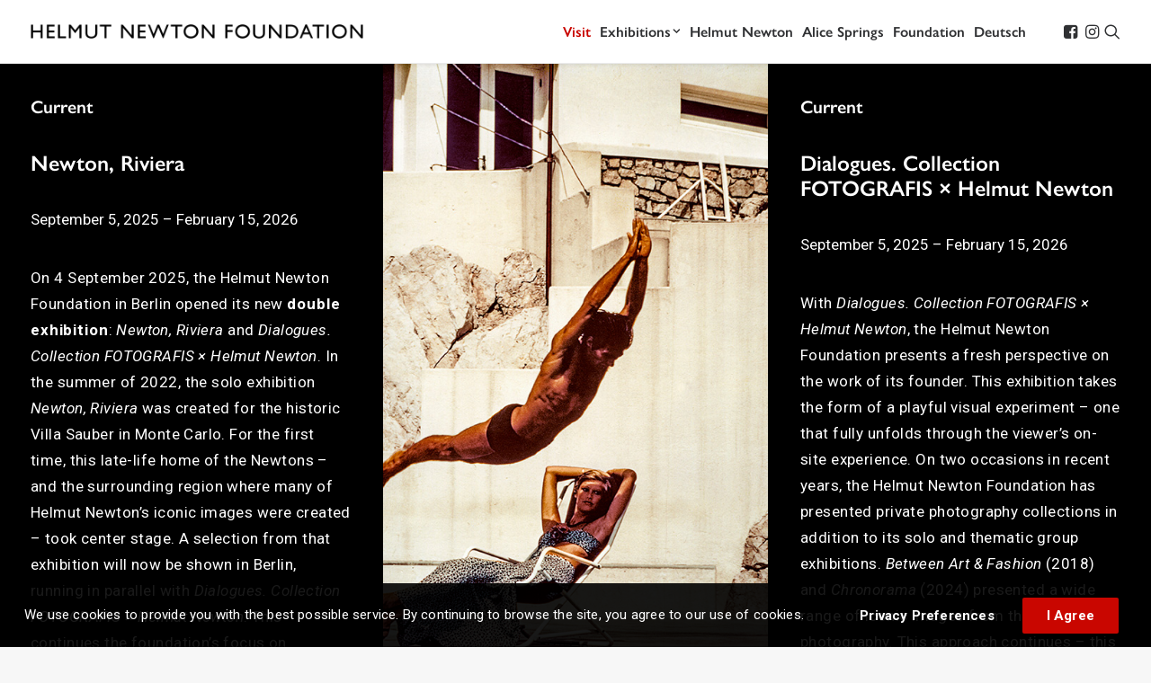

--- FILE ---
content_type: text/html; charset=UTF-8
request_url: https://helmut-newton-foundation.org/
body_size: 18295
content:
<!DOCTYPE html>
<html class="touch" lang="de-DE" xmlns="http://www.w3.org/1999/xhtml">
<head>
<meta http-equiv="Content-Type" content="text/html; charset=UTF-8">
<meta name="viewport" content="width=device-width, initial-scale=1">
<link rel="profile" href="http://gmpg.org/xfn/11">
<link rel="pingback" href="https://helmut-newton-foundation.org/xmlrpc.php">
<meta name='robots' content='index, follow, max-image-preview:large, max-snippet:-1, max-video-preview:-1' />
	<style>img:is([sizes="auto" i], [sizes^="auto," i]) { contain-intrinsic-size: 3000px 1500px }</style>
	<link rel="alternate" hreflang="de" href="https://helmut-newton-foundation.org/" />
<link rel="alternate" hreflang="en" href="https://helmut-newton-foundation.org/en/" />
<link rel="alternate" hreflang="x-default" href="https://helmut-newton-foundation.org/" />

	<!-- This site is optimized with the Yoast SEO plugin v26.3 - https://yoast.com/wordpress/plugins/seo/ -->
	<title>Besuch &#8211; HELMUT NEWTON FOUNDATION</title>
	<link rel="canonical" href="https://helmut-newton-foundation.org/" />
	<meta property="og:locale" content="de_DE" />
	<meta property="og:type" content="website" />
	<meta property="og:title" content="Besuch &#8211; HELMUT NEWTON FOUNDATION" />
	<meta property="og:url" content="https://helmut-newton-foundation.org/" />
	<meta property="og:site_name" content="HELMUT NEWTON FOUNDATION" />
	<meta property="article:publisher" content="https://www.facebook.com/HelmutNewtonFoundation/" />
	<meta property="article:modified_time" content="2025-09-05T06:27:35+00:00" />
	<meta property="og:image" content="https://helmut-newton-foundation.org/wp-content/uploads/2020/10/26_America-1970s80s_04_NEWTON_Sigourney-Weaver-LA.jpg" />
	<meta property="og:image:width" content="720" />
	<meta property="og:image:height" content="1068" />
	<meta property="og:image:type" content="image/jpeg" />
	<meta name="twitter:card" content="summary_large_image" />
	<script type="application/ld+json" class="yoast-schema-graph">{"@context":"https://schema.org","@graph":[{"@type":"WebPage","@id":"https://helmut-newton-foundation.org/","url":"https://helmut-newton-foundation.org/","name":"Besuch &#8211; HELMUT NEWTON FOUNDATION","isPartOf":{"@id":"https://helmut-newton-foundation.org/#website"},"about":{"@id":"https://helmut-newton-foundation.org/#organization"},"datePublished":"2019-05-31T12:18:48+00:00","dateModified":"2025-09-05T06:27:35+00:00","breadcrumb":{"@id":"https://helmut-newton-foundation.org/#breadcrumb"},"inLanguage":"de","potentialAction":[{"@type":"ReadAction","target":["https://helmut-newton-foundation.org/"]}]},{"@type":"BreadcrumbList","@id":"https://helmut-newton-foundation.org/#breadcrumb","itemListElement":[{"@type":"ListItem","position":1,"name":"Startseite"}]},{"@type":"WebSite","@id":"https://helmut-newton-foundation.org/#website","url":"https://helmut-newton-foundation.org/","name":"HELMUT NEWTON FOUNDATION","description":"","publisher":{"@id":"https://helmut-newton-foundation.org/#organization"},"potentialAction":[{"@type":"SearchAction","target":{"@type":"EntryPoint","urlTemplate":"https://helmut-newton-foundation.org/?s={search_term_string}"},"query-input":{"@type":"PropertyValueSpecification","valueRequired":true,"valueName":"search_term_string"}}],"inLanguage":"de"},{"@type":"Organization","@id":"https://helmut-newton-foundation.org/#organization","name":"Helmut Newton Foundation","url":"https://helmut-newton-foundation.org/","logo":{"@type":"ImageObject","inLanguage":"de","@id":"https://helmut-newton-foundation.org/#/schema/logo/image/","url":"https://helmut-newton-foundation.org/wp-content/uploads/2019/05/00_foyer_klein.jpg","contentUrl":"https://helmut-newton-foundation.org/wp-content/uploads/2019/05/00_foyer_klein.jpg","width":1032,"height":733,"caption":"Helmut Newton Foundation"},"image":{"@id":"https://helmut-newton-foundation.org/#/schema/logo/image/"},"sameAs":["https://www.facebook.com/HelmutNewtonFoundation/","https://www.instagram.com/helmutnewtonfoundation/"]}]}</script>
	<!-- / Yoast SEO plugin. -->


<link rel='dns-prefetch' href='//fonts.googleapis.com' />
<link rel="alternate" type="application/rss+xml" title="HELMUT NEWTON FOUNDATION &raquo; Feed" href="https://helmut-newton-foundation.org/feed/" />
<link rel="alternate" type="application/rss+xml" title="HELMUT NEWTON FOUNDATION &raquo; Kommentar-Feed" href="https://helmut-newton-foundation.org/comments/feed/" />
<script type="text/javascript">
/* <![CDATA[ */
window._wpemojiSettings = {"baseUrl":"https:\/\/s.w.org\/images\/core\/emoji\/16.0.1\/72x72\/","ext":".png","svgUrl":"https:\/\/s.w.org\/images\/core\/emoji\/16.0.1\/svg\/","svgExt":".svg","source":{"concatemoji":"https:\/\/helmut-newton-foundation.org\/wp-includes\/js\/wp-emoji-release.min.js?ver=6.8.3"}};
/*! This file is auto-generated */
!function(s,n){var o,i,e;function c(e){try{var t={supportTests:e,timestamp:(new Date).valueOf()};sessionStorage.setItem(o,JSON.stringify(t))}catch(e){}}function p(e,t,n){e.clearRect(0,0,e.canvas.width,e.canvas.height),e.fillText(t,0,0);var t=new Uint32Array(e.getImageData(0,0,e.canvas.width,e.canvas.height).data),a=(e.clearRect(0,0,e.canvas.width,e.canvas.height),e.fillText(n,0,0),new Uint32Array(e.getImageData(0,0,e.canvas.width,e.canvas.height).data));return t.every(function(e,t){return e===a[t]})}function u(e,t){e.clearRect(0,0,e.canvas.width,e.canvas.height),e.fillText(t,0,0);for(var n=e.getImageData(16,16,1,1),a=0;a<n.data.length;a++)if(0!==n.data[a])return!1;return!0}function f(e,t,n,a){switch(t){case"flag":return n(e,"\ud83c\udff3\ufe0f\u200d\u26a7\ufe0f","\ud83c\udff3\ufe0f\u200b\u26a7\ufe0f")?!1:!n(e,"\ud83c\udde8\ud83c\uddf6","\ud83c\udde8\u200b\ud83c\uddf6")&&!n(e,"\ud83c\udff4\udb40\udc67\udb40\udc62\udb40\udc65\udb40\udc6e\udb40\udc67\udb40\udc7f","\ud83c\udff4\u200b\udb40\udc67\u200b\udb40\udc62\u200b\udb40\udc65\u200b\udb40\udc6e\u200b\udb40\udc67\u200b\udb40\udc7f");case"emoji":return!a(e,"\ud83e\udedf")}return!1}function g(e,t,n,a){var r="undefined"!=typeof WorkerGlobalScope&&self instanceof WorkerGlobalScope?new OffscreenCanvas(300,150):s.createElement("canvas"),o=r.getContext("2d",{willReadFrequently:!0}),i=(o.textBaseline="top",o.font="600 32px Arial",{});return e.forEach(function(e){i[e]=t(o,e,n,a)}),i}function t(e){var t=s.createElement("script");t.src=e,t.defer=!0,s.head.appendChild(t)}"undefined"!=typeof Promise&&(o="wpEmojiSettingsSupports",i=["flag","emoji"],n.supports={everything:!0,everythingExceptFlag:!0},e=new Promise(function(e){s.addEventListener("DOMContentLoaded",e,{once:!0})}),new Promise(function(t){var n=function(){try{var e=JSON.parse(sessionStorage.getItem(o));if("object"==typeof e&&"number"==typeof e.timestamp&&(new Date).valueOf()<e.timestamp+604800&&"object"==typeof e.supportTests)return e.supportTests}catch(e){}return null}();if(!n){if("undefined"!=typeof Worker&&"undefined"!=typeof OffscreenCanvas&&"undefined"!=typeof URL&&URL.createObjectURL&&"undefined"!=typeof Blob)try{var e="postMessage("+g.toString()+"("+[JSON.stringify(i),f.toString(),p.toString(),u.toString()].join(",")+"));",a=new Blob([e],{type:"text/javascript"}),r=new Worker(URL.createObjectURL(a),{name:"wpTestEmojiSupports"});return void(r.onmessage=function(e){c(n=e.data),r.terminate(),t(n)})}catch(e){}c(n=g(i,f,p,u))}t(n)}).then(function(e){for(var t in e)n.supports[t]=e[t],n.supports.everything=n.supports.everything&&n.supports[t],"flag"!==t&&(n.supports.everythingExceptFlag=n.supports.everythingExceptFlag&&n.supports[t]);n.supports.everythingExceptFlag=n.supports.everythingExceptFlag&&!n.supports.flag,n.DOMReady=!1,n.readyCallback=function(){n.DOMReady=!0}}).then(function(){return e}).then(function(){var e;n.supports.everything||(n.readyCallback(),(e=n.source||{}).concatemoji?t(e.concatemoji):e.wpemoji&&e.twemoji&&(t(e.twemoji),t(e.wpemoji)))}))}((window,document),window._wpemojiSettings);
/* ]]> */
</script>
<style id='wp-emoji-styles-inline-css' type='text/css'>

	img.wp-smiley, img.emoji {
		display: inline !important;
		border: none !important;
		box-shadow: none !important;
		height: 1em !important;
		width: 1em !important;
		margin: 0 0.07em !important;
		vertical-align: -0.1em !important;
		background: none !important;
		padding: 0 !important;
	}
</style>
<link rel='stylesheet' id='wp-block-library-css' href='https://helmut-newton-foundation.org/wp-includes/css/dist/block-library/style.min.css?ver=6.8.3' type='text/css' media='all' />
<style id='classic-theme-styles-inline-css' type='text/css'>
/*! This file is auto-generated */
.wp-block-button__link{color:#fff;background-color:#32373c;border-radius:9999px;box-shadow:none;text-decoration:none;padding:calc(.667em + 2px) calc(1.333em + 2px);font-size:1.125em}.wp-block-file__button{background:#32373c;color:#fff;text-decoration:none}
</style>
<link rel='stylesheet' id='wp-components-css' href='https://helmut-newton-foundation.org/wp-includes/css/dist/components/style.min.css?ver=6.8.3' type='text/css' media='all' />
<link rel='stylesheet' id='wp-preferences-css' href='https://helmut-newton-foundation.org/wp-includes/css/dist/preferences/style.min.css?ver=6.8.3' type='text/css' media='all' />
<link rel='stylesheet' id='wp-block-editor-css' href='https://helmut-newton-foundation.org/wp-includes/css/dist/block-editor/style.min.css?ver=6.8.3' type='text/css' media='all' />
<link rel='stylesheet' id='popup-maker-block-library-style-css' href='https://helmut-newton-foundation.org/wp-content/plugins/popup-maker/dist/packages/block-library-style.css?ver=dbea705cfafe089d65f1' type='text/css' media='all' />
<style id='global-styles-inline-css' type='text/css'>
:root{--wp--preset--aspect-ratio--square: 1;--wp--preset--aspect-ratio--4-3: 4/3;--wp--preset--aspect-ratio--3-4: 3/4;--wp--preset--aspect-ratio--3-2: 3/2;--wp--preset--aspect-ratio--2-3: 2/3;--wp--preset--aspect-ratio--16-9: 16/9;--wp--preset--aspect-ratio--9-16: 9/16;--wp--preset--color--black: #000000;--wp--preset--color--cyan-bluish-gray: #abb8c3;--wp--preset--color--white: #ffffff;--wp--preset--color--pale-pink: #f78da7;--wp--preset--color--vivid-red: #cf2e2e;--wp--preset--color--luminous-vivid-orange: #ff6900;--wp--preset--color--luminous-vivid-amber: #fcb900;--wp--preset--color--light-green-cyan: #7bdcb5;--wp--preset--color--vivid-green-cyan: #00d084;--wp--preset--color--pale-cyan-blue: #8ed1fc;--wp--preset--color--vivid-cyan-blue: #0693e3;--wp--preset--color--vivid-purple: #9b51e0;--wp--preset--gradient--vivid-cyan-blue-to-vivid-purple: linear-gradient(135deg,rgba(6,147,227,1) 0%,rgb(155,81,224) 100%);--wp--preset--gradient--light-green-cyan-to-vivid-green-cyan: linear-gradient(135deg,rgb(122,220,180) 0%,rgb(0,208,130) 100%);--wp--preset--gradient--luminous-vivid-amber-to-luminous-vivid-orange: linear-gradient(135deg,rgba(252,185,0,1) 0%,rgba(255,105,0,1) 100%);--wp--preset--gradient--luminous-vivid-orange-to-vivid-red: linear-gradient(135deg,rgba(255,105,0,1) 0%,rgb(207,46,46) 100%);--wp--preset--gradient--very-light-gray-to-cyan-bluish-gray: linear-gradient(135deg,rgb(238,238,238) 0%,rgb(169,184,195) 100%);--wp--preset--gradient--cool-to-warm-spectrum: linear-gradient(135deg,rgb(74,234,220) 0%,rgb(151,120,209) 20%,rgb(207,42,186) 40%,rgb(238,44,130) 60%,rgb(251,105,98) 80%,rgb(254,248,76) 100%);--wp--preset--gradient--blush-light-purple: linear-gradient(135deg,rgb(255,206,236) 0%,rgb(152,150,240) 100%);--wp--preset--gradient--blush-bordeaux: linear-gradient(135deg,rgb(254,205,165) 0%,rgb(254,45,45) 50%,rgb(107,0,62) 100%);--wp--preset--gradient--luminous-dusk: linear-gradient(135deg,rgb(255,203,112) 0%,rgb(199,81,192) 50%,rgb(65,88,208) 100%);--wp--preset--gradient--pale-ocean: linear-gradient(135deg,rgb(255,245,203) 0%,rgb(182,227,212) 50%,rgb(51,167,181) 100%);--wp--preset--gradient--electric-grass: linear-gradient(135deg,rgb(202,248,128) 0%,rgb(113,206,126) 100%);--wp--preset--gradient--midnight: linear-gradient(135deg,rgb(2,3,129) 0%,rgb(40,116,252) 100%);--wp--preset--font-size--small: 13px;--wp--preset--font-size--medium: 20px;--wp--preset--font-size--large: 36px;--wp--preset--font-size--x-large: 42px;--wp--preset--spacing--20: 0.44rem;--wp--preset--spacing--30: 0.67rem;--wp--preset--spacing--40: 1rem;--wp--preset--spacing--50: 1.5rem;--wp--preset--spacing--60: 2.25rem;--wp--preset--spacing--70: 3.38rem;--wp--preset--spacing--80: 5.06rem;--wp--preset--shadow--natural: 6px 6px 9px rgba(0, 0, 0, 0.2);--wp--preset--shadow--deep: 12px 12px 50px rgba(0, 0, 0, 0.4);--wp--preset--shadow--sharp: 6px 6px 0px rgba(0, 0, 0, 0.2);--wp--preset--shadow--outlined: 6px 6px 0px -3px rgba(255, 255, 255, 1), 6px 6px rgba(0, 0, 0, 1);--wp--preset--shadow--crisp: 6px 6px 0px rgba(0, 0, 0, 1);}:where(.is-layout-flex){gap: 0.5em;}:where(.is-layout-grid){gap: 0.5em;}body .is-layout-flex{display: flex;}.is-layout-flex{flex-wrap: wrap;align-items: center;}.is-layout-flex > :is(*, div){margin: 0;}body .is-layout-grid{display: grid;}.is-layout-grid > :is(*, div){margin: 0;}:where(.wp-block-columns.is-layout-flex){gap: 2em;}:where(.wp-block-columns.is-layout-grid){gap: 2em;}:where(.wp-block-post-template.is-layout-flex){gap: 1.25em;}:where(.wp-block-post-template.is-layout-grid){gap: 1.25em;}.has-black-color{color: var(--wp--preset--color--black) !important;}.has-cyan-bluish-gray-color{color: var(--wp--preset--color--cyan-bluish-gray) !important;}.has-white-color{color: var(--wp--preset--color--white) !important;}.has-pale-pink-color{color: var(--wp--preset--color--pale-pink) !important;}.has-vivid-red-color{color: var(--wp--preset--color--vivid-red) !important;}.has-luminous-vivid-orange-color{color: var(--wp--preset--color--luminous-vivid-orange) !important;}.has-luminous-vivid-amber-color{color: var(--wp--preset--color--luminous-vivid-amber) !important;}.has-light-green-cyan-color{color: var(--wp--preset--color--light-green-cyan) !important;}.has-vivid-green-cyan-color{color: var(--wp--preset--color--vivid-green-cyan) !important;}.has-pale-cyan-blue-color{color: var(--wp--preset--color--pale-cyan-blue) !important;}.has-vivid-cyan-blue-color{color: var(--wp--preset--color--vivid-cyan-blue) !important;}.has-vivid-purple-color{color: var(--wp--preset--color--vivid-purple) !important;}.has-black-background-color{background-color: var(--wp--preset--color--black) !important;}.has-cyan-bluish-gray-background-color{background-color: var(--wp--preset--color--cyan-bluish-gray) !important;}.has-white-background-color{background-color: var(--wp--preset--color--white) !important;}.has-pale-pink-background-color{background-color: var(--wp--preset--color--pale-pink) !important;}.has-vivid-red-background-color{background-color: var(--wp--preset--color--vivid-red) !important;}.has-luminous-vivid-orange-background-color{background-color: var(--wp--preset--color--luminous-vivid-orange) !important;}.has-luminous-vivid-amber-background-color{background-color: var(--wp--preset--color--luminous-vivid-amber) !important;}.has-light-green-cyan-background-color{background-color: var(--wp--preset--color--light-green-cyan) !important;}.has-vivid-green-cyan-background-color{background-color: var(--wp--preset--color--vivid-green-cyan) !important;}.has-pale-cyan-blue-background-color{background-color: var(--wp--preset--color--pale-cyan-blue) !important;}.has-vivid-cyan-blue-background-color{background-color: var(--wp--preset--color--vivid-cyan-blue) !important;}.has-vivid-purple-background-color{background-color: var(--wp--preset--color--vivid-purple) !important;}.has-black-border-color{border-color: var(--wp--preset--color--black) !important;}.has-cyan-bluish-gray-border-color{border-color: var(--wp--preset--color--cyan-bluish-gray) !important;}.has-white-border-color{border-color: var(--wp--preset--color--white) !important;}.has-pale-pink-border-color{border-color: var(--wp--preset--color--pale-pink) !important;}.has-vivid-red-border-color{border-color: var(--wp--preset--color--vivid-red) !important;}.has-luminous-vivid-orange-border-color{border-color: var(--wp--preset--color--luminous-vivid-orange) !important;}.has-luminous-vivid-amber-border-color{border-color: var(--wp--preset--color--luminous-vivid-amber) !important;}.has-light-green-cyan-border-color{border-color: var(--wp--preset--color--light-green-cyan) !important;}.has-vivid-green-cyan-border-color{border-color: var(--wp--preset--color--vivid-green-cyan) !important;}.has-pale-cyan-blue-border-color{border-color: var(--wp--preset--color--pale-cyan-blue) !important;}.has-vivid-cyan-blue-border-color{border-color: var(--wp--preset--color--vivid-cyan-blue) !important;}.has-vivid-purple-border-color{border-color: var(--wp--preset--color--vivid-purple) !important;}.has-vivid-cyan-blue-to-vivid-purple-gradient-background{background: var(--wp--preset--gradient--vivid-cyan-blue-to-vivid-purple) !important;}.has-light-green-cyan-to-vivid-green-cyan-gradient-background{background: var(--wp--preset--gradient--light-green-cyan-to-vivid-green-cyan) !important;}.has-luminous-vivid-amber-to-luminous-vivid-orange-gradient-background{background: var(--wp--preset--gradient--luminous-vivid-amber-to-luminous-vivid-orange) !important;}.has-luminous-vivid-orange-to-vivid-red-gradient-background{background: var(--wp--preset--gradient--luminous-vivid-orange-to-vivid-red) !important;}.has-very-light-gray-to-cyan-bluish-gray-gradient-background{background: var(--wp--preset--gradient--very-light-gray-to-cyan-bluish-gray) !important;}.has-cool-to-warm-spectrum-gradient-background{background: var(--wp--preset--gradient--cool-to-warm-spectrum) !important;}.has-blush-light-purple-gradient-background{background: var(--wp--preset--gradient--blush-light-purple) !important;}.has-blush-bordeaux-gradient-background{background: var(--wp--preset--gradient--blush-bordeaux) !important;}.has-luminous-dusk-gradient-background{background: var(--wp--preset--gradient--luminous-dusk) !important;}.has-pale-ocean-gradient-background{background: var(--wp--preset--gradient--pale-ocean) !important;}.has-electric-grass-gradient-background{background: var(--wp--preset--gradient--electric-grass) !important;}.has-midnight-gradient-background{background: var(--wp--preset--gradient--midnight) !important;}.has-small-font-size{font-size: var(--wp--preset--font-size--small) !important;}.has-medium-font-size{font-size: var(--wp--preset--font-size--medium) !important;}.has-large-font-size{font-size: var(--wp--preset--font-size--large) !important;}.has-x-large-font-size{font-size: var(--wp--preset--font-size--x-large) !important;}
:where(.wp-block-post-template.is-layout-flex){gap: 1.25em;}:where(.wp-block-post-template.is-layout-grid){gap: 1.25em;}
:where(.wp-block-columns.is-layout-flex){gap: 2em;}:where(.wp-block-columns.is-layout-grid){gap: 2em;}
:root :where(.wp-block-pullquote){font-size: 1.5em;line-height: 1.6;}
</style>
<link rel='stylesheet' id='uncodefont-google-css' href='//fonts.googleapis.com/css?family=Roboto%3A100%2C100italic%2C300%2C300italic%2Cregular%2Citalic%2C500%2C500italic%2C700%2C700italic%2C900%2C900italic&#038;subset=greek%2Cvietnamese%2Ccyrillic%2Cgreek-ext%2Clatin%2Ccyrillic-ext%2Clatin-ext&#038;ver=2.9.4.6' type='text/css' media='all' />
<link rel='stylesheet' id='uncode-privacy-css' href='https://helmut-newton-foundation.org/wp-content/plugins/uncode-privacy/assets/css/uncode-privacy-public.css?ver=2.2.7' type='text/css' media='all' />
<link rel='stylesheet' id='wpml-menu-item-0-css' href='https://helmut-newton-foundation.org/wp-content/plugins/sitepress-multilingual-cms/templates/language-switchers/menu-item/style.min.css?ver=1' type='text/css' media='all' />
<link rel='stylesheet' id='uncode-style-css' href='https://helmut-newton-foundation.org/wp-content/themes/uncode/library/css/style.css?ver=1557313980' type='text/css' media='all' />
<style id='uncode-style-inline-css' type='text/css'>

@media (max-width: 959px) { .navbar-brand > * { height: 13px !important;}}
@media (min-width: 960px) { .limit-width { max-width: 1200px; margin: auto;}}
body.menu-custom-padding .col-lg-0.logo-container, body.menu-custom-padding .col-lg-2.logo-container, body.menu-custom-padding .col-lg-12 .logo-container, body.menu-custom-padding .col-lg-4.logo-container { padding-top: 27px; padding-bottom: 27px; }
body.menu-custom-padding .col-lg-0.logo-container.shrinked, body.menu-custom-padding .col-lg-2.logo-container.shrinked, body.menu-custom-padding .col-lg-12 .logo-container.shrinked, body.menu-custom-padding .col-lg-4.logo-container.shrinked { padding-top: 18px; padding-bottom: 18px; }
@media (max-width: 959px) { body.menu-custom-padding .menu-container .logo-container { padding-top: 18px !important; padding-bottom: 18px !important; } }
#changer-back-color { transition: background-color 1000ms cubic-bezier(0.25, 1, 0.5, 1) !important; } #changer-back-color > div { transition: opacity 1000ms cubic-bezier(0.25, 1, 0.5, 1) !important; } body.bg-changer-init.disable-hover .main-wrapper .style-light,  body.bg-changer-init.disable-hover .main-wrapper .style-light h1,  body.bg-changer-init.disable-hover .main-wrapper .style-light h2, body.bg-changer-init.disable-hover .main-wrapper .style-light h3, body.bg-changer-init.disable-hover .main-wrapper .style-light h4, body.bg-changer-init.disable-hover .main-wrapper .style-light h5, body.bg-changer-init.disable-hover .main-wrapper .style-light h6, body.bg-changer-init.disable-hover .main-wrapper .style-light a, body.bg-changer-init.disable-hover .main-wrapper .style-dark, body.bg-changer-init.disable-hover .main-wrapper .style-dark h1, body.bg-changer-init.disable-hover .main-wrapper .style-dark h2, body.bg-changer-init.disable-hover .main-wrapper .style-dark h3, body.bg-changer-init.disable-hover .main-wrapper .style-dark h4, body.bg-changer-init.disable-hover .main-wrapper .style-dark h5, body.bg-changer-init.disable-hover .main-wrapper .style-dark h6, body.bg-changer-init.disable-hover .main-wrapper .style-dark a { transition: color 1000ms cubic-bezier(0.25, 1, 0.5, 1) !important; }
</style>
<link rel='stylesheet' id='uncode-custom-style-css' href='https://helmut-newton-foundation.org/wp-content/themes/uncode/library/css/style-custom.css?ver=995662985' type='text/css' media='all' />
<style id='uncode-custom-style-inline-css' type='text/css'>
.gdpr .gdpr-wrapper .gdpr-content p {letter-spacing:0.0125em;font-size:1.0em;line-height:1.15em;}.gdpr .gdpr-wrapper .gdpr-right .gdpr-preferences {letter-spacing:0.0125em;font-size:1.0em!important;}.gdpr .gdpr-wrapper .gdpr-right .gdpr-bar-buttons .gdpr-agreement {letter-spacing:0.0125em;font-size:1.0em!important;}@media (min-width:960px) and (max-width:1300px){.col-lg-0 {padding:27px 8px 27px 36px;}.menu-smart > li > a {padding:0px 3px !important;}.menu-container ul.menu-smart > li > a,.menu-container ul.menu-smart li.dropdown > a {letter-spacing:0px !important;}.menu-smart i.fa-dropdown {padding:0px 0px 0px 2px;}body[class*=hmenu-] .menu-borders .navbar-nav + .navbar-nav-last > *:first-child {margin:0px 0px 0px 0px;}}.mobile-menu-button { padding-right:20px !important; }@media (max-width:720px) {.navbar-main .menu-smart a { padding-left:20px; }.navbar-main .menu-smart li { line-height:16px; }.navbar-main .menu-smart li a { font-weight:400!important; letter-spacing:0.125em !important; text-transform:uppercase !important; }ul.drop-menu li { line-height:20px; padding-left:10px;}.navbar-main .menu-smart i.fa-dropdown { display:none; }.desktop-hidden { font-weight:400!important;letter-spacing:0.125em!important; }i.fa-dropdown { display:none; }.menu-menu-2-container .menu-smart li a { font-weight:600!important; letter-spacing:0.125em!important; }}@media screen and (min-width:720px) and (max-width:959px) {.navbar-main .menu-smart li a { font-weight:400!important;letter-spacing:0.125em !important; text-transform:uppercase !important; }ul.drop-menu li { line-height:20px; padding-left:10px; letter-spacing:0.125em!important; }.desktop-hidden { font-weight:400!important;letter-spacing:0.125em!important; }i.fa-dropdown { display:none; }.navbar-main .menu-smart i.fa-dropdown { display:none; }}@media only screen and (max-width:720px) {h1 { font-size:28px !important; }h1.h2 { font-size:26px !important; }#logo-container-mobile {padding-left:20px !important;}.main-container .post-content .row-container .row-parent { padding:36px 20px 36px 20px !important;}body.page-id-78954 .main-container .post-content .row-container .row-parent,body.page-id-78956 .main-container .post-content .row-container .row-parent{padding:0px 0px 0px 0px !important;}body.page-id-78960 .main-container .post-content .row-container .row-parent,body.page-id-78962 .main-container .post-content .row-container .row-parent{padding:0px 0px 0px 0px !important;}body.page-id-79196 .main-container .post-content .row-container .row-parent,body.page-id-79198 .main-container .post-content .row-container .row-parent{padding:0px 0px 0px 0px !important;}body.page-id-78960 .t-entry h2, body.page-id-78962 .t-entry h2,body.page-id-78962 .t-entry h2, body.page-id-78962 .t-entry h2{font-size:24px !important;}body.single-portfolio h2 {font-size:24px !important;}body.single-portfolio ul.navigation li.page-prev i.fa-angle-left {font-size:42px !important;}body.single-portfolio ul.navigation li.page-next i.fa-angle-right {font-size:42px !important;}figcaption {line-height:16px !important;}}.menu-item a {letter-spacing:0.05em !important;}ul.drop-menu li.menu-item a {font-weight:600; letter-spacing:0.025em!important;}.uncode_text_column p {letter-spacing:0.025em;line-height:1.55em; }.uncode_text_column strong {letter-spacing:0.05em;}body.page-id-78960 .filter-ausstellungen .menu-container .menu-horizontal ul.menu-smart a,body.page-id-78962 .filter-ausstellungen .menu-container .menu-horizontal ul.menu-smart a {font-size:14px;letter-spacing:0.05em;font-weight:600;}body.page-id-78960 .filter-ausstellungen .menu-container .menu-horizontal li a.active,body.page-id-78962 .filter-ausstellungen .menu-container .menu-horizontal li a.active {color:#c90600;}body.page-id-78960 .t-entry h2, body.page-id-78962 .t-entry h2 {font-size:24px !important;line-height:1.25em !important;}body.page-id-78960 .t-entry-excerpt p, body.page-id-78962 .t-entry-excerpt p,body.page-id-78962 .t-entry-excerpt p, body.page-id-78962 .t-entry-excerpt p{margin-top:7px !important;}.ilightbox-caption {letter-spacing:0.025em;}.uncode-single-media figcaption {}.navi-footer {font-size:16px;text-transform:uppercase !important;font-weight:600;}.navi-footer #menu-menu-zwei li a, .navi-footer #menu-menu-two li a {color:#fff;}.navi-footer #menu-menu-zwei li a:hover, .navi-footer #menu-menu-two li a:hover {color:#000 !important;}.site-info {letter-spacing:0.1em;}y
</style>
<link rel='stylesheet' id='child-style-css' href='https://helmut-newton-foundation.org/wp-content/themes/uncode-child/style.css?ver=1557313980' type='text/css' media='all' />
<link rel='stylesheet' id='eeb-css-frontend-css' href='https://helmut-newton-foundation.org/wp-content/plugins/email-encoder-bundle/core/includes/assets/css/style.css?ver=251117-81705' type='text/css' media='all' />
<link rel='stylesheet' id='uncode-icons-css' href='https://helmut-newton-foundation.org/wp-content/themes/uncode/library/css/uncode-icons.css?ver=995662985' type='text/css' media='all' />
<link rel='stylesheet' id='sib-front-css-css' href='https://helmut-newton-foundation.org/wp-content/plugins/mailin/css/mailin-front.css?ver=6.8.3' type='text/css' media='all' />
<script type="text/javascript" src="https://helmut-newton-foundation.org/wp-includes/js/jquery/jquery.min.js?ver=3.7.1" id="jquery-core-js"></script>
<script type="text/javascript" src="https://helmut-newton-foundation.org/wp-includes/js/jquery/jquery-migrate.min.js?ver=3.4.1" id="jquery-migrate-js"></script>
<script type="text/javascript" id="wpml-browser-redirect-js-extra">
/* <![CDATA[ */
var wpml_browser_redirect_params = {"pageLanguage":"de","languageUrls":{"de_de":"https:\/\/helmut-newton-foundation.org\/","de":"https:\/\/helmut-newton-foundation.org\/","en_us":"https:\/\/helmut-newton-foundation.org\/en\/","en":"https:\/\/helmut-newton-foundation.org\/en\/","us":"https:\/\/helmut-newton-foundation.org\/en\/"},"cookie":{"name":"_icl_visitor_lang_js","domain":"helmut-newton-foundation.org","path":"\/","expiration":24}};
/* ]]> */
</script>
<script type="text/javascript" src="https://helmut-newton-foundation.org/wp-content/plugins/sitepress-multilingual-cms/dist/js/browser-redirect/app.js?ver=485900" id="wpml-browser-redirect-js"></script>
<script type="text/javascript" src="https://helmut-newton-foundation.org/wp-content/plugins/email-encoder-bundle/core/includes/assets/js/custom.js?ver=251117-81705" id="eeb-js-frontend-js"></script>
<script type="text/javascript" src="/wp-content/themes/uncode/library/js/ai-uncode.js" id="uncodeAI" data-home="/" data-path="/" data-breakpoints-images="258,516,720,1032,1440,2064,2880" id="ai-uncode-js"></script>
<script type="text/javascript" id="uncode-init-js-extra">
/* <![CDATA[ */
var SiteParameters = {"days":"days","hours":"hours","minutes":"minutes","seconds":"seconds","constant_scroll":"on","scroll_speed":"2","parallax_factor":"0.25","loading":"Loading\u2026","slide_name":"slide","slide_footer":"footer","ajax_url":"https:\/\/helmut-newton-foundation.org\/wp-admin\/admin-ajax.php","nonce_adaptive_images":"dbf9a94eef","nonce_srcset_async":"402dbaf6fd","enable_debug":"","block_mobile_videos":"","is_frontend_editor":"","main_width":["1200","px"],"mobile_parallax_allowed":"","listen_for_screen_update":"1","wireframes_plugin_active":"","sticky_elements":"off","resize_quality":"90","register_metadata":"","bg_changer_time":"1000","update_wc_fragments":"1","optimize_shortpixel_image":"","menu_mobile_offcanvas_gap":"45","custom_cursor_selector":"[href], .trigger-overlay, .owl-next, .owl-prev, .owl-dot, input[type=\"submit\"], input[type=\"checkbox\"], button[type=\"submit\"], a[class^=\"ilightbox\"], .ilightbox-thumbnail, .ilightbox-prev, .ilightbox-next, .overlay-close, .unmodal-close, .qty-inset > span, .share-button li, .uncode-post-titles .tmb.tmb-click-area, .btn-link, .tmb-click-row .t-inside, .lg-outer button, .lg-thumb img, a[data-lbox], .uncode-close-offcanvas-overlay, .uncode-nav-next, .uncode-nav-prev, .uncode-nav-index","mobile_parallax_animation":"","lbox_enhanced":"","native_media_player":"1","vimeoPlayerParams":"?autoplay=0","ajax_filter_key_search":"key","ajax_filter_key_unfilter":"unfilter","index_pagination_disable_scroll":"","index_pagination_scroll_to":"","uncode_wc_popup_cart_qty":"","disable_hover_hack":"","uncode_nocookie":"","menuHideOnClick":"1","smoothScroll":"off","smoothScrollDisableHover":"","smoothScrollQuery":"960","uncode_force_onepage_dots":"","uncode_smooth_scroll_safe":"","uncode_lb_add_galleries":", .gallery","uncode_lb_add_items":", .gallery .gallery-item a","uncode_prev_label":"Previous","uncode_next_label":"N\u00e4chste Ausstellung","uncode_slide_label":"Slide","uncode_share_label":"Share on %","uncode_has_ligatures":"","uncode_is_accessible":"","uncode_carousel_itemSelector":"*:not(.hidden)","uncode_adaptive":"1","ai_breakpoints":"258,516,720,1032,1440,2064,2880","uncode_limit_width":"1200px"};
/* ]]> */
</script>
<script type="text/javascript" src="https://helmut-newton-foundation.org/wp-content/themes/uncode/library/js/init.js?ver=995662985" id="uncode-init-js"></script>
<script type="text/javascript" id="sib-front-js-js-extra">
/* <![CDATA[ */
var sibErrMsg = {"invalidMail":"Please fill out valid email address","requiredField":"Please fill out required fields","invalidDateFormat":"Please fill out valid date format","invalidSMSFormat":"Please fill out valid phone number"};
var ajax_sib_front_object = {"ajax_url":"https:\/\/helmut-newton-foundation.org\/wp-admin\/admin-ajax.php","ajax_nonce":"2d323ece13","flag_url":"https:\/\/helmut-newton-foundation.org\/wp-content\/plugins\/mailin\/img\/flags\/"};
/* ]]> */
</script>
<script type="text/javascript" src="https://helmut-newton-foundation.org/wp-content/plugins/mailin/js/mailin-front.js?ver=1763371909" id="sib-front-js-js"></script>
<script></script><link rel="https://api.w.org/" href="https://helmut-newton-foundation.org/wp-json/" /><link rel="alternate" title="JSON" type="application/json" href="https://helmut-newton-foundation.org/wp-json/wp/v2/pages/78954" /><link rel="EditURI" type="application/rsd+xml" title="RSD" href="https://helmut-newton-foundation.org/xmlrpc.php?rsd" />
<meta name="generator" content="WordPress 6.8.3" />
<link rel='shortlink' href='https://helmut-newton-foundation.org/' />
<link rel="alternate" title="oEmbed (JSON)" type="application/json+oembed" href="https://helmut-newton-foundation.org/wp-json/oembed/1.0/embed?url=https%3A%2F%2Fhelmut-newton-foundation.org%2F" />
<link rel="alternate" title="oEmbed (XML)" type="text/xml+oembed" href="https://helmut-newton-foundation.org/wp-json/oembed/1.0/embed?url=https%3A%2F%2Fhelmut-newton-foundation.org%2F&#038;format=xml" />
<meta name="generator" content="WPML ver:4.8.5 stt:1,3;" />
<script type='text/javascript' src='//use.typekit.com/quk6dwi.js'></script>
<script type='text/javascript'>try{Typekit.load();}catch(e){}</script>
<style type="text/css">.recentcomments a{display:inline !important;padding:0 !important;margin:0 !important;}</style><script type="text/javascript" src="https://cdn.brevo.com/js/sdk-loader.js" async></script>
<script type="text/javascript">
  window.Brevo = window.Brevo || [];
  window.Brevo.push(['init', {"client_key":"jfgoh4tx4zeikz3kr74c9evy","email_id":null,"push":{"customDomain":"https:\/\/helmut-newton-foundation.org\/wp-content\/plugins\/mailin\/"},"service_worker_url":"wonderpush-worker-loader.min.js?webKey=747681b11a37773e30ef67970cc54a2e980e4fe9ba9b0f5fdbf5021cdbfc997a","frame_url":"brevo-frame.html"}]);
</script><script type="text/javascript" src="https://cdn.by.wonderpush.com/sdk/1.1/wonderpush-loader.min.js" async></script>
<script type="text/javascript">
  window.WonderPush = window.WonderPush || [];
  window.WonderPush.push(['init', {"customDomain":"https:\/\/helmut-newton-foundation.org\/wp-content\/plugins\/mailin\/","serviceWorkerUrl":"wonderpush-worker-loader.min.js?webKey=747681b11a37773e30ef67970cc54a2e980e4fe9ba9b0f5fdbf5021cdbfc997a","frameUrl":"wonderpush.min.html","webKey":"747681b11a37773e30ef67970cc54a2e980e4fe9ba9b0f5fdbf5021cdbfc997a"}]);
</script><style data-type="vc_custom-css">/* HOME Textfelder mit passendem padding */

@media (max-width: 720px) {
.wpb_row .wpb_column .uncol .uncoltable .uncell {
	padding-left: 20px;
	padding-right: 20px;
	}
/* padding map wieder auf 0 */
.wpb_row .wpb_column.home-map-column .uncol .uncoltable .uncell {
	padding-left: 0px;
	padding-right: 0px;
	}
}

.rechtespalte .hn-100 h2.h2 {
	display: none;
	}
	
.rechtespalte a {
	color: #000000 !important;
	}

/* --- */

.opening p {
	font-weight: 900;
	letter-spacing: .25em;
	}
	
.text-lead p strong {
	letter-spacing: .05em;
	}

.text-kleiner p {
	font-size: 14px !important;
	}
	
.weisslink p strong a em {
	color: #ffffff !important;
	}
	
.weisslink p a em {
	color: #ffffff !important;
	}</style><link rel="icon" href="https://helmut-newton-foundation.org/wp-content/uploads/2021/04/cropped-AS_Chateau-Marmont_copyright-HNF-32x32.jpg" sizes="32x32" />
<link rel="icon" href="https://helmut-newton-foundation.org/wp-content/uploads/2021/04/cropped-AS_Chateau-Marmont_copyright-HNF-192x192.jpg" sizes="192x192" />
<link rel="apple-touch-icon" href="https://helmut-newton-foundation.org/wp-content/uploads/2021/04/cropped-AS_Chateau-Marmont_copyright-HNF-180x180.jpg" />
<meta name="msapplication-TileImage" content="https://helmut-newton-foundation.org/wp-content/uploads/2021/04/cropped-AS_Chateau-Marmont_copyright-HNF-270x270.jpg" />
<noscript><style> .wpb_animate_when_almost_visible { opacity: 1; }</style></noscript></head>
<body class="home wp-singular page-template-default page page-id-78954 wp-theme-uncode wp-child-theme-uncode-child  style-color-lxmt-bg hormenu-position-left megamenu-full-submenu hmenu hmenu-position-right header-full-width main-center-align menu-custom-padding textual-accent-color menu-sticky-mobile menu-mobile-default mobile-parallax-not-allowed ilb-no-bounce unreg qw-body-scroll-disabled menu-sticky-fix no-qty-fx wpb-js-composer js-comp-ver-8.7.1 vc_responsive" data-border="0">

			<div id="vh_layout_help"></div><div class="body-borders" data-border="0"><div class="top-border body-border-shadow"></div><div class="right-border body-border-shadow"></div><div class="bottom-border body-border-shadow"></div><div class="left-border body-border-shadow"></div><div class="top-border style-light-bg"></div><div class="right-border style-light-bg"></div><div class="bottom-border style-light-bg"></div><div class="left-border style-light-bg"></div></div>	<div class="box-wrapper">
		<div class="box-container">
		<script type="text/javascript" id="initBox">UNCODE.initBox();</script>
		<div class="menu-wrapper menu-shrink menu-sticky menu-sticky-mobile">
													
													<header id="masthead" class="navbar menu-primary menu-light submenu-light style-light-original single-h-padding menu-with-logo">
														<div class="menu-container style-color-xsdn-bg menu-borders menu-shadows" role="navigation">
															<div class="row-menu">
																<div class="row-menu-inner">
																	<div id="logo-container-mobile" class="col-lg-0 logo-container middle">
																		<div id="main-logo" class="navbar-header style-light">
																			<a href="https://helmut-newton-foundation.org/" class="navbar-brand" data-padding-shrink ="18" data-minheight="16" aria-label="HELMUT NEWTON FOUNDATION"><div class="logo-image main-logo  logo-light" data-maxheight="16" style="height: 16px;"><img decoding="async" src="https://helmut-newton-foundation.org/wp-content/uploads/2019/05/LOGO-02-black.png" alt="logo" width="832" height="36" class="img-responsive" /></div><div class="logo-image main-logo  logo-dark" data-maxheight="16" style="height: 16px;display:none;"><img decoding="async" src="https://helmut-newton-foundation.org/wp-content/uploads/2019/05/LOGO-02-white.png" alt="logo" width="832" height="36" class="img-responsive" /></div></a>
																		</div>
																		<div class="mmb-container"><div class="mobile-additional-icons"></div><div class="mobile-menu-button mobile-menu-button-light lines-button" aria-label="Toggle menu" role="button" tabindex="0"><span class="lines"><span></span></span></div></div>
																	</div>
																	<div class="col-lg-12 main-menu-container middle">
																		<div class="menu-horizontal ">
																			<div class="menu-horizontal-inner">
																				<div class="nav navbar-nav navbar-main navbar-nav-first"><ul id="menu-menu-eins" class="menu-primary-inner menu-smart sm" role="menu"><li role="menuitem"  id="menu-item-78958" class="menu-item menu-item-type-post_type menu-item-object-page menu-item-home current-menu-item page_item page-item-78954 current_page_item menu-item-78958 active menu-item-link"><a href="https://helmut-newton-foundation.org/">Besuch<i class="fa fa-angle-right fa-dropdown"></i></a></li>
<li role="menuitem"  id="menu-item-78964" class="menu-item menu-item-type-post_type menu-item-object-page menu-item-has-children menu-item-78964 dropdown menu-item-link"><a href="https://helmut-newton-foundation.org/ausstellungen-in-der-stiftung/" data-toggle="dropdown" class="dropdown-toggle" data-type="title">Ausstellungen<i class="fa fa-angle-down fa-dropdown"></i></a>
<ul role="menu" class="drop-menu">
	<li role="menuitem"  id="menu-item-79283" class="menu-item menu-item-type-post_type menu-item-object-page menu-item-79283"><a href="https://helmut-newton-foundation.org/ausstellungen-in-der-stiftung/">Alle Ausstellungen<i class="fa fa-angle-right fa-dropdown"></i></a></li>
	<li role="menuitem"  id="menu-item-79282" class="menu-item menu-item-type-post_type menu-item-object-page menu-item-79282"><a href="https://helmut-newton-foundation.org/private-property/">Private Property<i class="fa fa-angle-right fa-dropdown"></i></a></li>
	<li role="menuitem"  id="menu-item-83141" class="menu-item menu-item-type-post_type menu-item-object-page menu-item-83141"><a href="https://helmut-newton-foundation.org/the-living-room/">The Living Room<i class="fa fa-angle-right fa-dropdown"></i></a></li>
	<li role="menuitem"  id="menu-item-81843" class="menu-item menu-item-type-post_type menu-item-object-page menu-item-81843"><a href="https://helmut-newton-foundation.org/digitale-ausstellungen-vr/">Digitale Ausstellungen – VR<i class="fa fa-angle-right fa-dropdown"></i></a></li>
	<li role="menuitem"  id="menu-item-81326" class="menu-item menu-item-type-post_type menu-item-object-page menu-item-81326"><a href="https://helmut-newton-foundation.org/sonderausstellungen/">Sonderausstellungen<i class="fa fa-angle-right fa-dropdown"></i></a></li>
	<li role="menuitem"  id="menu-item-82417" class="menu-item menu-item-type-post_type menu-item-object-page menu-item-82417"><a href="https://helmut-newton-foundation.org/newton-ausstellungen-an-anderen-orten/">Ausstellungen an anderen Orten<i class="fa fa-angle-right fa-dropdown"></i></a></li>
	<li role="menuitem"  id="menu-item-79273" class="menu-item menu-item-type-post_type menu-item-object-page menu-item-79273"><a href="https://helmut-newton-foundation.org/ausstellungsplakate/">Ausstellungsplakate<i class="fa fa-angle-right fa-dropdown"></i></a></li>
</ul>
</li>
<li role="menuitem"  id="menu-item-55" class="menu-item menu-item-type-post_type menu-item-object-page menu-item-55 menu-item-link"><a href="https://helmut-newton-foundation.org/helmut-newton/">Helmut Newton<i class="fa fa-angle-right fa-dropdown"></i></a></li>
<li role="menuitem"  id="menu-item-97" class="menu-item menu-item-type-post_type menu-item-object-page menu-item-97 menu-item-link"><a href="https://helmut-newton-foundation.org/alice-springs/">Alice Springs<i class="fa fa-angle-right fa-dropdown"></i></a></li>
<li role="menuitem"  id="menu-item-78945" class="menu-item menu-item-type-post_type menu-item-object-page menu-item-78945 menu-item-link"><a href="https://helmut-newton-foundation.org/stiftung/">Foundation<i class="fa fa-angle-right fa-dropdown"></i></a></li>
<li role="menuitem"  id="menu-item-wpml-ls-7-en" class="menu-item wpml-ls-slot-7 wpml-ls-item wpml-ls-item-en wpml-ls-menu-item wpml-ls-first-item wpml-ls-last-item menu-item-type-wpml_ls_menu_item menu-item-object-wpml_ls_menu_item menu-item-wpml-ls-7-en menu-item-link"><a title="Zu English wechseln" href="https://helmut-newton-foundation.org/en/" aria-label="Zu English wechseln" role="menuitem"><span class="wpml-ls-native" lang="en">English</span><i class="fa fa-angle-right fa-dropdown"></i></a></li>
</ul></div><div class="uncode-close-offcanvas-mobile lines-button close navbar-mobile-el"><span class="lines"></span></div><div class="nav navbar-nav navbar-nav-last navbar-extra-icons"><ul class="menu-smart sm menu-icons menu-smart-social" role="menu"><li role="menuitem" class="menu-item-link social-icon social-338193"><a href="https://www.facebook.com/HelmutNewtonFoundation/" class="social-menu-link" role="button" target="_blank"><i class="fa fa-facebook-square" role="presentation"></i></a></li><li role="menuitem" class="menu-item-link social-icon social-169016"><a href="https://www.instagram.com/helmutnewtonfoundation/" class="social-menu-link" role="button" target="_blank"><i class="fa fa-instagram" role="presentation"></i></a></li><li role="menuitem" class="menu-item-link search-icon style-light dropdown "><a href="#" class="trigger-overlay search-icon" role="button" data-area="search" data-container="box-container" aria-label="Search">
													<i class="fa fa-search3"></i><span class="desktop-hidden"><span>Search</span></span><i class="fa fa-angle-down fa-dropdown desktop-hidden"></i>
													</a><ul role="menu" class="drop-menu desktop-hidden">
														<li role="menuitem">
															<form class="search" method="get" action="https://helmut-newton-foundation.org/">
																<input type="search" class="search-field no-livesearch" placeholder="Suche ..." value="" name="s" title="Suche ..." /></form>
														</li>
													</ul></li></ul></div></div>
																		</div>
																	</div>
																</div>
															</div></div>
													</header>
												</div>			<script type="text/javascript" id="fixMenuHeight">UNCODE.fixMenuHeight();</script>
						<div class="main-wrapper">
				<div class="main-container">
					<div class="page-wrapper" role="main">
						<div class="sections-container" id="sections-container">
<script type="text/javascript">UNCODE.initHeader();</script><article id="post-78954" class="page-body style-light-bg post-78954 page type-page status-publish hentry">
						<div class="post-wrapper">
							<div class="post-body"><div class="post-content un-no-sidebar-layout"><div data-parent="true" class="vc_row style-color-nhtu-bg row-container" id="row-unique-0"><div class="row unequal col-no-gutter no-top-padding no-bottom-padding no-h-padding full-width row-parent"><div class="wpb_row row-inner"><div class="wpb_column pos-top pos-center align_left column_parent col-lg-4 single-internal-gutter"><div class="uncol style-dark unexpand animate_when_almost_visible bottom-t-top"  data-delay="200"><div class="uncoltable" style="min-height: 300px;"><div class="uncell single-block-padding style-color-jevc-bg" ><div class="uncont" ><div class="vc_custom_heading_wrap "><div class="heading-text el-text" ><h4 class="h4 text-color-xsdn-color" ><span>Aktuell</span></h4></div><div class="clear"></div></div><div class="vc_custom_heading_wrap "><div class="heading-text el-text" ><h2 class="h3 text-color-xsdn-color" ><span><a href="https://helmut-newton-foundation.org/ausstellungen/newton-riviera/">Newton, Riviera</a></span></h2><div class="text-lead"><p>5. September 2025 – 15. Februar 2026</p>
</div></div><div class="clear"></div></div><div class="uncode_text_column weisslink text-lead" ><p>Am 4. September 2025 eröffnete die Berliner Helmut Newton Foundation ihre neue <strong>Doppelausstellung</strong> <a href="https://helmut-newton-foundation.org/ausstellungen/newton-riviera/"><em>Newton, Riviera</em></a> | <a href="https://helmut-newton-foundation.org/ausstellungen/dialogues-collection-fotografis-x-helmut-newton/"><em>Dialogues. Collection FOTOGRAFIS × Helmut Newton</em></a>. Im Sommer 2022 entstand für die historische Villa Sauber in Monte-Carlo die Einzelausstellung <em>Newton, Riviera</em>. Erstmals wurde damit auch dieser späte Wohnort der Newtons und die gesamte Region, in der so viele ikonische Fotografien Helmut Newtons entstanden sind, intensiver beleuchtet. Ein Ausschnitt aus jener Ausstellung wird nun – parallel zu <a href="https://helmut-newton-foundation.org/ausstellungen/dialogues-collection-fotografis-x-helmut-newton/"><em>Dialogues. Collection FOTOGRAFIS × Helmut Newton</em></a> – in der Berliner Stiftung präsentiert und somit die Auseinandersetzung mit den für den Fotografen wichtigen Orten und Lebensmittelpunkten nach den erfolgreichen Präsentationen <a href="https://helmut-newton-foundation.org/ausstellungen/hollywood/"><em>Hollywood</em></a> (2022) und <a href="https://helmut-newton-foundation.org/ausstellungen/berlin-berlin20-jahre-helmut-newton-stiftung/"><em>Berlin, Berlin</em></a> (2024/25) fortgesetzt.</p>
</div></div></div></div></div></div><div class="wpb_column pos-top pos-center align_left column_parent col-lg-4 single-internal-gutter"><div class="uncol style-dark unexpand animate_when_almost_visible bottom-t-top"  data-delay="400"><div class="uncoltable"><div class="uncell border-color-gyho-color single-block-padding style-color-jevc-bg" style="border-style: solid;" ><div class="column-background background-element">
											<div class="background-wrapper">
												<div class="background-inner adaptive-async" style="background-image: url(https://helmut-newton-foundation.org/wp-content/uploads/2025/08/34_RIVIERA_01_Helmut-Newton-Grand-Hotel-du-Cap-1972-uai-258x397.jpg);background-repeat: no-repeat;background-position: center center;background-size: cover;" data-uniqueid="84135-190043" data-guid="https://helmut-newton-foundation.org/wp-content/uploads/2025/08/34_RIVIERA_01_Helmut-Newton-Grand-Hotel-du-Cap-1972.jpg" data-path="2025/08/34_RIVIERA_01_Helmut-Newton-Grand-Hotel-du-Cap-1972.jpg" data-width="720" data-height="1107" data-singlew="12" data-singleh="null" data-crop="" data-o_src="https://helmut-newton-foundation.org/wp-content/uploads/2025/08/34_RIVIERA_01_Helmut-Newton-Grand-Hotel-du-Cap-1972.jpg"></div>
												
											</div>
										</div><div class="uncont" ><div class="uncode-single-media  text-left"><div class="single-wrapper" style="max-width: 100%;"><a class="single-media-link" href="https://helmut-newton-foundation.org/ausstellungen/newton-riviera/" title="Riviera"><div class="tmb tmb-light  tmb-media-first tmb-media-last tmb-content-overlay tmb-no-bg"><div class="t-inside"><div class="t-entry-visual"><div class="t-entry-visual-tc"><div class="uncode-single-media-wrapper"><img fetchpriority="high" decoding="async" class="adaptive-async wp-image-80853" src="https://helmut-newton-foundation.org/wp-content/uploads/2019/07/00_VISIT-BESUCH_transparent-uai-258x377.png" width="258" height="377" alt="" data-uniqueid="80853-451139" data-guid="https://helmut-newton-foundation.org/wp-content/uploads/2019/07/00_VISIT-BESUCH_transparent.png" data-path="2019/07/00_VISIT-BESUCH_transparent.png" data-width="720" data-height="1051" data-singlew="4" data-singleh="" data-crop="" data-fixed=""></div>
					</div>
				</div></div></div></a></div></div></div></div></div></div></div><div class="wpb_column pos-top pos-center align_left column_parent col-lg-4 single-internal-gutter"><div class="uncol style-dark animate_when_almost_visible bottom-t-top"  data-delay="400"><div class="uncoltable" style="min-height: 600px;"><div class="uncell single-block-padding style-color-jevc-bg" ><div class="uncont" ><div class="vc_custom_heading_wrap "><div class="heading-text el-text" ><h4 class="h4 text-color-xsdn-color" ><span>Aktuell</span></h4></div><div class="clear"></div></div><div class="vc_custom_heading_wrap "><div class="heading-text el-text" ><h2 class="h3 text-color-xsdn-color" ><span><a href="https://helmut-newton-foundation.org/ausstellungen/dialogues-collection-fotografis-x-helmut-newton/">Dialogues. Collection FOTOGRAFIS × Helmut Newton</a></span></h2><div class="text-lead"><p>5. September 2025 – 15. Februar 2026</p>
</div></div><div class="clear"></div></div><div class="uncode_text_column weisslink text-lead" ><p>Mit <a href="https://helmut-newton-foundation.org/ausstellungen/dialogues-collection-fotografis-x-helmut-newton/"><em>Dialogues. Collection FOTOGRAFIS × Helmut Newton</em></a> wirft die Helmut Newton Foundation einen völlig neuen Blick auf das Œuvre ihres Gründers. Diese Ausstellung gleicht einem spielerischen Experiment, das sich erst in der Rezeption vor Ort erschließt und vollendet. Zweimal wurden in den vergangenen Jahren in der Helmut Newton Foundation neben den Einzel- und thematischen Gruppenausstellungen auch fotografische Sammlungen präsentiert. Sowohl <a href="https://helmut-newton-foundation.org/ausstellungen/between-art-fashion/"><em>Between Art &amp; Fashion</em></a> (2018) als auch <a href="https://helmut-newton-foundation.org/ausstellungen/chronorama-photographic-treasures-of-the-20th-century/"><em>Chronorama</em></a> (2024) beinhalteten bedeutende fotohistorische Bildikonen. Dieser Ansatz wird fortgesetzt, jedoch in anderer Form. Die neue Ausstellungskooperation – diesmal in Zusammenarbeit mit der <em>Collection FOTOGRAFIS</em> aus dem Bank Austria Kunstforum Wien – setzt sich aus über 60 Diptychen zusammen, allesamt spannende visuelle Dialoge.</p>
</div></div></div></div></div></div><script id="script-row-unique-0" data-row="script-row-unique-0" type="text/javascript" class="vc_controls">UNCODE.initRow(document.getElementById("row-unique-0"));</script></div></div></div><div data-parent="true" class="vc_row style-color-lxmt-bg row-container" id="row-unique-1"><div class="row unequal col-no-gutter no-top-padding no-bottom-padding no-h-padding full-width row-parent"><div class="wpb_row row-inner"><div class="wpb_column pos-middle pos-center align_left column_parent col-lg-4 home-map-column single-internal-gutter"><div class="uncol style-light animate_when_almost_visible bottom-t-top"  data-delay="200"><div class="uncoltable"><div class="uncell no-block-padding" ><div class="uncont" >
	<div class="wpb_raw_code wpb_raw_html " >
		<div class="wpb_wrapper">
			<iframe src="https://www.google.com/maps/embed?pb=!1m18!1m12!1m3!1d2428.3919309584403!2d13.32981671616669!3d52.50824584485226!2m3!1f0!2f0!3f0!3m2!1i1024!2i768!4f13.1!3m3!1m2!1s0x47a85101e2e94901%3A0x7ad88aa19984c23f!2sJebensstra%C3%9Fe+2%2C+10623+Berlin!5e0!3m2!1sde!2sde!4v1558793091001!5m2!1sde!2sde" width="800" height="800" frameborder="0" style="border:0" allowfullscreen></iframe>
		</div>
	</div>
</div></div></div></div></div><div class="wpb_column pos-top pos-left align_left column_parent col-lg-4 single-internal-gutter"><div class="uncol style-light animate_when_almost_visible bottom-t-top"  data-delay="400"><div class="uncoltable"><div class="uncell  vc_custom_1747741396457 border-color-gyho-color single-block-padding style-color-gyho-bg" style="border-style: solid;border-right-width: 1px ;" ><div class="column-background background-element" style="opacity: 1;">
											<div class="background-wrapper">
												<div class="background-inner"></div>
												<div class="block-bg-overlay style-color-xsdn-bg" style="opacity: 0.35;"></div>
											</div>
										</div><div class="uncont" ><div class="vc_custom_heading_wrap "><div class="heading-text el-text" ><h4 class="h4 font-weight-800 text-capitalize" ><span>Öffnungszeiten</span></h4></div><div class="clear"></div></div><div class="uncode_text_column text-kleiner" ><p><strong>Dienstag, Mittwoch, Freitag, Samstag</strong> und <strong>Sonntag</strong> 11 – 19 Uhr<br />
<strong>Donnerstags</strong> 11 – 20 Uhr<br />
<strong>Montags</strong> geschlossen<br />
Das Museum und die Ausstellungsräume sind barrierefrei zugänglich.</p>
<p>Sie finden <a href="https://helmut-newton-foundation.org/kontakt/">alle Sonderöffnungszeiten 2025 bis Anfang 2026 auf der Seite Kontakt</a>.</p>
<p><strong>Eintrittspreise</strong><br />
12 € / 6 € ermässigt</p>
</div><div class="vc_custom_heading_wrap "><div class="heading-text el-text" ><h4 class="h4 font-weight-800 text-capitalize" ><span>Anfahrt</span></h4></div><div class="clear"></div></div><div class="uncode_text_column" ><p>Helmut Newton Foundation<br />
Museum für Fotografie<br />
Jebensstrasse 2<br />
D – 10623 Berlin<br />
Telefon: +49 30 3186 4825</p>
</div><div class="uncode_text_column" ><p>Mit dem öffentlichen Verkehr:<br />
<strong>Bahnhof Zoologischer Garten</strong><br />
<a href="https://www.bvg.de/de" target="_blank" rel="noopener noreferrer">U-Bahn</a>: U2, U9<br />
<a href="https://sbahn.berlin/" target="_blank" rel="noopener noreferrer">S-Bahn</a>: S3, S5, S7, S9<br />
<a href="https://www.bvg.de/de" target="_blank" rel="noopener noreferrer">Bus</a>: 100, 109, 110, 200, 204, 245, 249, M45, M46, M49, X9, X10, X34</p>
</div></div></div></div></div></div><div class="wpb_column pos-top pos-left align_left column_parent col-lg-4 single-internal-gutter"><div class="uncol style-light unexpand animate_when_almost_visible bottom-t-top"  data-delay="400"><div class="uncoltable" style="min-height: 500px;"><div class="uncell double-block-padding style-color-gyho-bg" ><div class="column-background background-element">
											<div class="background-wrapper">
												<div class="background-inner adaptive-async" style="background-image: url(https://helmut-newton-foundation.org/wp-content/uploads/2019/06/00_HNS-Fassade-Eingang-uai-258x329.jpg);background-repeat: no-repeat;background-position: right bottom;background-size: cover;" data-uniqueid="80444-114881" data-guid="https://helmut-newton-foundation.org/wp-content/uploads/2019/06/00_HNS-Fassade-Eingang.jpg" data-path="2019/06/00_HNS-Fassade-Eingang.jpg" data-width="720" data-height="918" data-singlew="12" data-singleh="null" data-crop="" data-o_src="https://helmut-newton-foundation.org/wp-content/uploads/2019/06/00_HNS-Fassade-Eingang.jpg"></div>
												
											</div>
										</div><div class="uncont" ></div></div></div></div></div><script id="script-row-unique-1" data-row="script-row-unique-1" type="text/javascript" class="vc_controls">UNCODE.initRow(document.getElementById("row-unique-1"));</script></div></div></div></div></div>
						</div>
					</article>
								</div><!-- sections container -->
							</div><!-- page wrapper -->
												<footer id="colophon" class="site-footer" role="contentinfo">
							<div data-parent="true" class="vc_row style-accent-bg row-container" id="row-unique-2"><div class="row single-top-padding single-bottom-padding one-h-padding full-width row-parent"><div class="wpb_row row-inner"><div class="wpb_column pos-top pos-center align_center column_parent col-lg-12 double-internal-gutter"><div class="uncol style-dark font-199705"  ><div class="uncoltable"><div class="uncell no-block-padding" ><div class="uncont" ><div class="vc_wp_custommenu wpb_content_element navi-footer"  data-id="1"><div class="widget widget_nav_menu"><div class="menu-menu-zwei-container"><ul id="menu-menu-zwei" class="menu-smart sm menu-horizontal"><li id="menu-item-56" class="menu-item menu-item-type-post_type menu-item-object-page menu-item-56"><a href="https://helmut-newton-foundation.org/kontakt/">Kontakt</a></li>
<li id="menu-item-79191" class="menu-item menu-item-type-post_type menu-item-object-page menu-item-79191"><a href="https://helmut-newton-foundation.org/newsletter/">Newsletter</a></li>
<li id="menu-item-79190" class="menu-item menu-item-type-post_type menu-item-object-page menu-item-79190"><a href="https://helmut-newton-foundation.org/impressum/">Impressum</a></li>
<li id="menu-item-79189" class="menu-item menu-item-type-post_type menu-item-object-page menu-item-79189"><a href="https://helmut-newton-foundation.org/datenschutz/">Datenschutz</a></li>
</ul></div></div></div></div></div></div></div></div><script id="script-row-unique-2" data-row="script-row-unique-2" type="text/javascript" class="vc_controls">UNCODE.initRow(document.getElementById("row-unique-2"));</script></div></div></div><div class="row-container style-color-jevc-bg footer-center footer-last">
		  					<div class="row row-parent style-dark no-top-padding no-h-padding no-bottom-padding">
									<div class="uncell col-lg-6 pos-middle text-center"><div class="social-icon icon-box icon-box-top icon-inline"><a href="https://www.facebook.com/HelmutNewtonFoundation/" target="_blank"><i class="fa fa-facebook-square"></i></a></div><div class="social-icon icon-box icon-box-top icon-inline"><a href="https://www.instagram.com/helmutnewtonfoundation/" target="_blank"><i class="fa fa-instagram"></i></a></div></div><div class="site-info uncell col-lg-6 pos-middle text-center">&copy; 2025 HELMUT NEWTON FOUNDATION. All rights reserved</div><!-- site info -->
								</div>
							</div>						</footer>
																	</div><!-- main container -->
				</div><!-- main wrapper -->
							</div><!-- box container -->
					</div><!-- box wrapper -->
		<div class="style-light footer-scroll-top footer-scroll-higher"><a href="#" class="scroll-top" aria-label="Scroll to top"><i class="fa fa-angle-up fa-stack btn-default btn-hover-nobg"></i></a></div>
					<div class="overlay overlay-contentscale overlay-full style-dark style-dark-bg overlay-search" data-area="search" data-container="box-container">
				<div class="mmb-container"><div class="menu-close-search mobile-menu-button menu-button-offcanvas mobile-menu-button-dark lines-button overlay-close close" data-area="search" data-container="box-container"><span class="lines"></span></div></div>
				<div class="search-container"><form action="https://helmut-newton-foundation.org/" method="get">
	<div class="search-container-inner">
		<label for="s_form_1" aria-label="Search"><input type="search" class="search-field form-fluid no-livesearch" placeholder="Suche ..." value="" name="s" id="s_form_1">
		<i class="fa fa-search3" role="button" tabindex="0" aria-labelledby="s_form_1"></i></label>

			</div>
</form>
</div>
			</div>
		
	<script type="speculationrules">
{"prefetch":[{"source":"document","where":{"and":[{"href_matches":"\/*"},{"not":{"href_matches":["\/wp-*.php","\/wp-admin\/*","\/wp-content\/uploads\/*","\/wp-content\/*","\/wp-content\/plugins\/*","\/wp-content\/themes\/uncode-child\/*","\/wp-content\/themes\/uncode\/*","\/*\\?(.+)"]}},{"not":{"selector_matches":"a[rel~=\"nofollow\"]"}},{"not":{"selector_matches":".no-prefetch, .no-prefetch a"}}]},"eagerness":"conservative"}]}
</script>
<div class="gdpr-overlay"></div>
<div class="gdpr gdpr-privacy-bar gdpr-privacy-bar--default " style="display:none;" data-nosnippet="true">
	<div class="gdpr-wrapper">
		<div class="gdpr-content">
			<p>
				We use cookies to provide you with the best possible service. By continuing to browse the site, you agree to our use of cookies.			</p>
		</div>
		<div class="gdpr-right gdpr-right--single">
			<button class="gdpr-preferences" type="button">Privacy Preferences</button>
			<div class="gdpr-bar-buttons">
								<button class="gdpr-agreement btn-accent btn-flat " type="button">I Agree</button>
			</div>
		</div>
	</div>
</div>
<div class="gdpr gdpr-privacy-preferences" data-nosnippet="true">
	<div class="gdpr-wrapper">
		<form method="post" class="gdpr-privacy-preferences-frm" action="https://helmut-newton-foundation.org/wp-admin/admin-post.php">
			<input type="hidden" name="action" value="uncode_privacy_update_privacy_preferences">
			<input type="hidden" id="update-privacy-preferences-nonce" name="update-privacy-preferences-nonce" value="f4c0ca5d53" /><input type="hidden" name="_wp_http_referer" value="/" />			<header>
				<div class="gdpr-box-title">
					<h3>Privacy Preference Center</h3>
					<span class="gdpr-close"></span>
				</div>
			</header>
			<div class="gdpr-content">
				<div class="gdpr-tab-content">
					<div class="gdpr-consent-management gdpr-active">
						<header>
							<h4>Privacy Preferences</h4>
						</header>
						<div class="gdpr-info">
							<p></p>
																								<div class="gdpr-cookies-used">
										<div class="gdpr-cookie-title">
											<p>google-fonts</p>
																							
																										<input type="hidden" name="consents_default_on_list[]" value="google-fonts">

													<label class="gdpr-switch" aria-label="google-fonts">
														<input id="gdpr-consent-google-fonts" class="gdpr-consent-switch" type="checkbox" name="user_consents[]" value="google-fonts"  checked='checked' data-default-on="true">
														<span class="gdpr-slider round"></span>
													</label>

																																	</div>
										<div class="gdpr-cookies">
											<span>Consent for Google Fonts (1 embedded font)</span>
										</div>
									</div>
																	<div class="gdpr-cookies-used">
										<div class="gdpr-cookie-title">
											<p>youtube</p>
																							
																										<input type="hidden" name="consents_default_on_list[]" value="youtube">

													<label class="gdpr-switch" aria-label="youtube">
														<input id="gdpr-consent-youtube" class="gdpr-consent-switch" type="checkbox" name="user_consents[]" value="youtube"  checked='checked' data-default-on="true">
														<span class="gdpr-slider round"></span>
													</label>

																																	</div>
										<div class="gdpr-cookies">
											<span>Consent for Video Server (YouTube)</span>
										</div>
									</div>
																					</div>
					</div>
				</div>
			</div>
			<footer>
				<input type="submit" class="btn-accent btn-flat" value="Save Preferences">
									<span><a href="https://helmut-newton-foundation.org/datenschutz/" target="_blank">Privacy Policy</a></span>
								<input type="hidden" id="uncode_privacy_save_cookies_from_banner" name="uncode_privacy_save_cookies_from_banner" value="false">
				<input type="hidden" id="uncode_privacy_save_cookies_from_banner_button" name="uncode_privacy_save_cookies_from_banner_button" value="">
							</footer>
		</form>
	</div>
</div>
<script type="text/html" id="wpb-modifications"> window.wpbCustomElement = 1; </script><script type="text/javascript" src="https://helmut-newton-foundation.org/wp-content/plugins/uncode-privacy/assets/js/js-cookie.min.js?ver=2.2.0" id="js-cookie-js"></script>
<script type="text/javascript" id="uncode-privacy-js-extra">
/* <![CDATA[ */
var Uncode_Privacy_Parameters = {"accent_color":"#c90600","ajax_url":"https:\/\/helmut-newton-foundation.org\/wp-admin\/admin-ajax.php","nonce_uncode_privacy_session":"94672ef5ce","enable_debug":"","logs_enabled":"no"};
/* ]]> */
</script>
<script type="text/javascript" src="https://helmut-newton-foundation.org/wp-content/plugins/uncode-privacy/assets/js/uncode-privacy-public.min.js?ver=2.2.7" id="uncode-privacy-js"></script>
<script type="text/javascript" id="no-right-click-images-admin-js-extra">
/* <![CDATA[ */
var nrci_opts = {"gesture":"1","drag":"1","touch":"1","admin":"1"};
/* ]]> */
</script>
<script type="text/javascript" src="https://helmut-newton-foundation.org/wp-content/plugins/no-right-click-images-plugin/js/no-right-click-images-frontend.js?ver=4.1" id="no-right-click-images-admin-js"></script>
<script type="text/javascript" src="https://helmut-newton-foundation.org/wp-content/themes/uncode/library/js/plugins.js?ver=995662985" id="uncode-plugins-js"></script>
<script type="text/javascript" src="https://helmut-newton-foundation.org/wp-content/themes/uncode/library/js/app.js?ver=995662985" id="uncode-app-js"></script>
<script></script></body>
</html>

<!-- Dynamic page generated in 2.054 seconds. -->
<!-- Cached page generated by WP-Super-Cache on 2025-11-25 09:17:18 -->

<!-- super cache -->

--- FILE ---
content_type: text/html; charset=UTF-8
request_url: https://helmut-newton-foundation.org/en/
body_size: 18732
content:
<!DOCTYPE html>
<html class="no-touch" lang="en-US" xmlns="http://www.w3.org/1999/xhtml">
<head>
<meta http-equiv="Content-Type" content="text/html; charset=UTF-8">
<meta name="viewport" content="width=device-width, initial-scale=1">
<link rel="profile" href="http://gmpg.org/xfn/11">
<link rel="pingback" href="https://helmut-newton-foundation.org/xmlrpc.php">
<meta name='robots' content='index, follow, max-image-preview:large, max-snippet:-1, max-video-preview:-1' />
	<style>img:is([sizes="auto" i], [sizes^="auto," i]) { contain-intrinsic-size: 3000px 1500px }</style>
	<link rel="alternate" hreflang="de" href="https://helmut-newton-foundation.org/" />
<link rel="alternate" hreflang="en" href="https://helmut-newton-foundation.org/en/" />
<link rel="alternate" hreflang="x-default" href="https://helmut-newton-foundation.org/" />

	<!-- This site is optimized with the Yoast SEO plugin v26.3 - https://yoast.com/wordpress/plugins/seo/ -->
	<title>Visit &#8211; HELMUT NEWTON FOUNDATION</title>
	<link rel="canonical" href="https://helmut-newton-foundation.org/en/" />
	<meta property="og:locale" content="en_US" />
	<meta property="og:type" content="website" />
	<meta property="og:title" content="Body Performance" />
	<meta property="og:description" content="Performance is an independent art form and photography is its constant companion. November 30, 2019 – May 10, 2020" />
	<meta property="og:url" content="https://helmut-newton-foundation.org/en/" />
	<meta property="og:site_name" content="HELMUT NEWTON FOUNDATION" />
	<meta property="article:publisher" content="https://www.facebook.com/HelmutNewtonFoundation/" />
	<meta property="article:modified_time" content="2025-09-05T06:26:44+00:00" />
	<meta property="og:image" content="https://helmut-newton-foundation.org/wp-content/uploads/2019/11/25_Body-Performance_Beecroft.jpg" />
	<meta property="og:image:width" content="1032" />
	<meta property="og:image:height" content="839" />
	<meta property="og:image:type" content="image/jpeg" />
	<meta name="twitter:card" content="summary_large_image" />
	<script type="application/ld+json" class="yoast-schema-graph">{"@context":"https://schema.org","@graph":[{"@type":"WebPage","@id":"https://helmut-newton-foundation.org/en/","url":"https://helmut-newton-foundation.org/en/","name":"Visit &#8211; HELMUT NEWTON FOUNDATION","isPartOf":{"@id":"https://helmut-newton-foundation.org/#website"},"about":{"@id":"https://helmut-newton-foundation.org/#organization"},"datePublished":"2019-05-31T12:19:39+00:00","dateModified":"2025-09-05T06:26:44+00:00","breadcrumb":{"@id":"https://helmut-newton-foundation.org/en/#breadcrumb"},"inLanguage":"en-US","potentialAction":[{"@type":"ReadAction","target":["https://helmut-newton-foundation.org/en/"]}]},{"@type":"BreadcrumbList","@id":"https://helmut-newton-foundation.org/en/#breadcrumb","itemListElement":[{"@type":"ListItem","position":1,"name":"Startseite"}]},{"@type":"WebSite","@id":"https://helmut-newton-foundation.org/#website","url":"https://helmut-newton-foundation.org/","name":"HELMUT NEWTON FOUNDATION","description":"","publisher":{"@id":"https://helmut-newton-foundation.org/#organization"},"potentialAction":[{"@type":"SearchAction","target":{"@type":"EntryPoint","urlTemplate":"https://helmut-newton-foundation.org/?s={search_term_string}"},"query-input":{"@type":"PropertyValueSpecification","valueRequired":true,"valueName":"search_term_string"}}],"inLanguage":"en-US"},{"@type":"Organization","@id":"https://helmut-newton-foundation.org/#organization","name":"Helmut Newton Foundation","url":"https://helmut-newton-foundation.org/","logo":{"@type":"ImageObject","inLanguage":"en-US","@id":"https://helmut-newton-foundation.org/#/schema/logo/image/","url":"https://helmut-newton-foundation.org/wp-content/uploads/2019/05/00_foyer_klein.jpg","contentUrl":"https://helmut-newton-foundation.org/wp-content/uploads/2019/05/00_foyer_klein.jpg","width":1032,"height":733,"caption":"Helmut Newton Foundation"},"image":{"@id":"https://helmut-newton-foundation.org/#/schema/logo/image/"},"sameAs":["https://www.facebook.com/HelmutNewtonFoundation/","https://www.instagram.com/helmutnewtonfoundation/"]}]}</script>
	<!-- / Yoast SEO plugin. -->


<link rel='dns-prefetch' href='//fonts.googleapis.com' />
<link rel="alternate" type="application/rss+xml" title="HELMUT NEWTON FOUNDATION &raquo; Feed" href="https://helmut-newton-foundation.org/en/feed/" />
<link rel="alternate" type="application/rss+xml" title="HELMUT NEWTON FOUNDATION &raquo; Comments Feed" href="https://helmut-newton-foundation.org/en/comments/feed/" />
<script type="text/javascript">
/* <![CDATA[ */
window._wpemojiSettings = {"baseUrl":"https:\/\/s.w.org\/images\/core\/emoji\/16.0.1\/72x72\/","ext":".png","svgUrl":"https:\/\/s.w.org\/images\/core\/emoji\/16.0.1\/svg\/","svgExt":".svg","source":{"concatemoji":"https:\/\/helmut-newton-foundation.org\/wp-includes\/js\/wp-emoji-release.min.js?ver=6.8.3"}};
/*! This file is auto-generated */
!function(s,n){var o,i,e;function c(e){try{var t={supportTests:e,timestamp:(new Date).valueOf()};sessionStorage.setItem(o,JSON.stringify(t))}catch(e){}}function p(e,t,n){e.clearRect(0,0,e.canvas.width,e.canvas.height),e.fillText(t,0,0);var t=new Uint32Array(e.getImageData(0,0,e.canvas.width,e.canvas.height).data),a=(e.clearRect(0,0,e.canvas.width,e.canvas.height),e.fillText(n,0,0),new Uint32Array(e.getImageData(0,0,e.canvas.width,e.canvas.height).data));return t.every(function(e,t){return e===a[t]})}function u(e,t){e.clearRect(0,0,e.canvas.width,e.canvas.height),e.fillText(t,0,0);for(var n=e.getImageData(16,16,1,1),a=0;a<n.data.length;a++)if(0!==n.data[a])return!1;return!0}function f(e,t,n,a){switch(t){case"flag":return n(e,"\ud83c\udff3\ufe0f\u200d\u26a7\ufe0f","\ud83c\udff3\ufe0f\u200b\u26a7\ufe0f")?!1:!n(e,"\ud83c\udde8\ud83c\uddf6","\ud83c\udde8\u200b\ud83c\uddf6")&&!n(e,"\ud83c\udff4\udb40\udc67\udb40\udc62\udb40\udc65\udb40\udc6e\udb40\udc67\udb40\udc7f","\ud83c\udff4\u200b\udb40\udc67\u200b\udb40\udc62\u200b\udb40\udc65\u200b\udb40\udc6e\u200b\udb40\udc67\u200b\udb40\udc7f");case"emoji":return!a(e,"\ud83e\udedf")}return!1}function g(e,t,n,a){var r="undefined"!=typeof WorkerGlobalScope&&self instanceof WorkerGlobalScope?new OffscreenCanvas(300,150):s.createElement("canvas"),o=r.getContext("2d",{willReadFrequently:!0}),i=(o.textBaseline="top",o.font="600 32px Arial",{});return e.forEach(function(e){i[e]=t(o,e,n,a)}),i}function t(e){var t=s.createElement("script");t.src=e,t.defer=!0,s.head.appendChild(t)}"undefined"!=typeof Promise&&(o="wpEmojiSettingsSupports",i=["flag","emoji"],n.supports={everything:!0,everythingExceptFlag:!0},e=new Promise(function(e){s.addEventListener("DOMContentLoaded",e,{once:!0})}),new Promise(function(t){var n=function(){try{var e=JSON.parse(sessionStorage.getItem(o));if("object"==typeof e&&"number"==typeof e.timestamp&&(new Date).valueOf()<e.timestamp+604800&&"object"==typeof e.supportTests)return e.supportTests}catch(e){}return null}();if(!n){if("undefined"!=typeof Worker&&"undefined"!=typeof OffscreenCanvas&&"undefined"!=typeof URL&&URL.createObjectURL&&"undefined"!=typeof Blob)try{var e="postMessage("+g.toString()+"("+[JSON.stringify(i),f.toString(),p.toString(),u.toString()].join(",")+"));",a=new Blob([e],{type:"text/javascript"}),r=new Worker(URL.createObjectURL(a),{name:"wpTestEmojiSupports"});return void(r.onmessage=function(e){c(n=e.data),r.terminate(),t(n)})}catch(e){}c(n=g(i,f,p,u))}t(n)}).then(function(e){for(var t in e)n.supports[t]=e[t],n.supports.everything=n.supports.everything&&n.supports[t],"flag"!==t&&(n.supports.everythingExceptFlag=n.supports.everythingExceptFlag&&n.supports[t]);n.supports.everythingExceptFlag=n.supports.everythingExceptFlag&&!n.supports.flag,n.DOMReady=!1,n.readyCallback=function(){n.DOMReady=!0}}).then(function(){return e}).then(function(){var e;n.supports.everything||(n.readyCallback(),(e=n.source||{}).concatemoji?t(e.concatemoji):e.wpemoji&&e.twemoji&&(t(e.twemoji),t(e.wpemoji)))}))}((window,document),window._wpemojiSettings);
/* ]]> */
</script>
<style id='wp-emoji-styles-inline-css' type='text/css'>

	img.wp-smiley, img.emoji {
		display: inline !important;
		border: none !important;
		box-shadow: none !important;
		height: 1em !important;
		width: 1em !important;
		margin: 0 0.07em !important;
		vertical-align: -0.1em !important;
		background: none !important;
		padding: 0 !important;
	}
</style>
<link rel='stylesheet' id='wp-block-library-css' href='https://helmut-newton-foundation.org/wp-includes/css/dist/block-library/style.min.css?ver=6.8.3' type='text/css' media='all' />
<style id='classic-theme-styles-inline-css' type='text/css'>
/*! This file is auto-generated */
.wp-block-button__link{color:#fff;background-color:#32373c;border-radius:9999px;box-shadow:none;text-decoration:none;padding:calc(.667em + 2px) calc(1.333em + 2px);font-size:1.125em}.wp-block-file__button{background:#32373c;color:#fff;text-decoration:none}
</style>
<link rel='stylesheet' id='wp-components-css' href='https://helmut-newton-foundation.org/wp-includes/css/dist/components/style.min.css?ver=6.8.3' type='text/css' media='all' />
<link rel='stylesheet' id='wp-preferences-css' href='https://helmut-newton-foundation.org/wp-includes/css/dist/preferences/style.min.css?ver=6.8.3' type='text/css' media='all' />
<link rel='stylesheet' id='wp-block-editor-css' href='https://helmut-newton-foundation.org/wp-includes/css/dist/block-editor/style.min.css?ver=6.8.3' type='text/css' media='all' />
<link rel='stylesheet' id='popup-maker-block-library-style-css' href='https://helmut-newton-foundation.org/wp-content/plugins/popup-maker/dist/packages/block-library-style.css?ver=dbea705cfafe089d65f1' type='text/css' media='all' />
<style id='global-styles-inline-css' type='text/css'>
:root{--wp--preset--aspect-ratio--square: 1;--wp--preset--aspect-ratio--4-3: 4/3;--wp--preset--aspect-ratio--3-4: 3/4;--wp--preset--aspect-ratio--3-2: 3/2;--wp--preset--aspect-ratio--2-3: 2/3;--wp--preset--aspect-ratio--16-9: 16/9;--wp--preset--aspect-ratio--9-16: 9/16;--wp--preset--color--black: #000000;--wp--preset--color--cyan-bluish-gray: #abb8c3;--wp--preset--color--white: #ffffff;--wp--preset--color--pale-pink: #f78da7;--wp--preset--color--vivid-red: #cf2e2e;--wp--preset--color--luminous-vivid-orange: #ff6900;--wp--preset--color--luminous-vivid-amber: #fcb900;--wp--preset--color--light-green-cyan: #7bdcb5;--wp--preset--color--vivid-green-cyan: #00d084;--wp--preset--color--pale-cyan-blue: #8ed1fc;--wp--preset--color--vivid-cyan-blue: #0693e3;--wp--preset--color--vivid-purple: #9b51e0;--wp--preset--gradient--vivid-cyan-blue-to-vivid-purple: linear-gradient(135deg,rgba(6,147,227,1) 0%,rgb(155,81,224) 100%);--wp--preset--gradient--light-green-cyan-to-vivid-green-cyan: linear-gradient(135deg,rgb(122,220,180) 0%,rgb(0,208,130) 100%);--wp--preset--gradient--luminous-vivid-amber-to-luminous-vivid-orange: linear-gradient(135deg,rgba(252,185,0,1) 0%,rgba(255,105,0,1) 100%);--wp--preset--gradient--luminous-vivid-orange-to-vivid-red: linear-gradient(135deg,rgba(255,105,0,1) 0%,rgb(207,46,46) 100%);--wp--preset--gradient--very-light-gray-to-cyan-bluish-gray: linear-gradient(135deg,rgb(238,238,238) 0%,rgb(169,184,195) 100%);--wp--preset--gradient--cool-to-warm-spectrum: linear-gradient(135deg,rgb(74,234,220) 0%,rgb(151,120,209) 20%,rgb(207,42,186) 40%,rgb(238,44,130) 60%,rgb(251,105,98) 80%,rgb(254,248,76) 100%);--wp--preset--gradient--blush-light-purple: linear-gradient(135deg,rgb(255,206,236) 0%,rgb(152,150,240) 100%);--wp--preset--gradient--blush-bordeaux: linear-gradient(135deg,rgb(254,205,165) 0%,rgb(254,45,45) 50%,rgb(107,0,62) 100%);--wp--preset--gradient--luminous-dusk: linear-gradient(135deg,rgb(255,203,112) 0%,rgb(199,81,192) 50%,rgb(65,88,208) 100%);--wp--preset--gradient--pale-ocean: linear-gradient(135deg,rgb(255,245,203) 0%,rgb(182,227,212) 50%,rgb(51,167,181) 100%);--wp--preset--gradient--electric-grass: linear-gradient(135deg,rgb(202,248,128) 0%,rgb(113,206,126) 100%);--wp--preset--gradient--midnight: linear-gradient(135deg,rgb(2,3,129) 0%,rgb(40,116,252) 100%);--wp--preset--font-size--small: 13px;--wp--preset--font-size--medium: 20px;--wp--preset--font-size--large: 36px;--wp--preset--font-size--x-large: 42px;--wp--preset--spacing--20: 0.44rem;--wp--preset--spacing--30: 0.67rem;--wp--preset--spacing--40: 1rem;--wp--preset--spacing--50: 1.5rem;--wp--preset--spacing--60: 2.25rem;--wp--preset--spacing--70: 3.38rem;--wp--preset--spacing--80: 5.06rem;--wp--preset--shadow--natural: 6px 6px 9px rgba(0, 0, 0, 0.2);--wp--preset--shadow--deep: 12px 12px 50px rgba(0, 0, 0, 0.4);--wp--preset--shadow--sharp: 6px 6px 0px rgba(0, 0, 0, 0.2);--wp--preset--shadow--outlined: 6px 6px 0px -3px rgba(255, 255, 255, 1), 6px 6px rgba(0, 0, 0, 1);--wp--preset--shadow--crisp: 6px 6px 0px rgba(0, 0, 0, 1);}:where(.is-layout-flex){gap: 0.5em;}:where(.is-layout-grid){gap: 0.5em;}body .is-layout-flex{display: flex;}.is-layout-flex{flex-wrap: wrap;align-items: center;}.is-layout-flex > :is(*, div){margin: 0;}body .is-layout-grid{display: grid;}.is-layout-grid > :is(*, div){margin: 0;}:where(.wp-block-columns.is-layout-flex){gap: 2em;}:where(.wp-block-columns.is-layout-grid){gap: 2em;}:where(.wp-block-post-template.is-layout-flex){gap: 1.25em;}:where(.wp-block-post-template.is-layout-grid){gap: 1.25em;}.has-black-color{color: var(--wp--preset--color--black) !important;}.has-cyan-bluish-gray-color{color: var(--wp--preset--color--cyan-bluish-gray) !important;}.has-white-color{color: var(--wp--preset--color--white) !important;}.has-pale-pink-color{color: var(--wp--preset--color--pale-pink) !important;}.has-vivid-red-color{color: var(--wp--preset--color--vivid-red) !important;}.has-luminous-vivid-orange-color{color: var(--wp--preset--color--luminous-vivid-orange) !important;}.has-luminous-vivid-amber-color{color: var(--wp--preset--color--luminous-vivid-amber) !important;}.has-light-green-cyan-color{color: var(--wp--preset--color--light-green-cyan) !important;}.has-vivid-green-cyan-color{color: var(--wp--preset--color--vivid-green-cyan) !important;}.has-pale-cyan-blue-color{color: var(--wp--preset--color--pale-cyan-blue) !important;}.has-vivid-cyan-blue-color{color: var(--wp--preset--color--vivid-cyan-blue) !important;}.has-vivid-purple-color{color: var(--wp--preset--color--vivid-purple) !important;}.has-black-background-color{background-color: var(--wp--preset--color--black) !important;}.has-cyan-bluish-gray-background-color{background-color: var(--wp--preset--color--cyan-bluish-gray) !important;}.has-white-background-color{background-color: var(--wp--preset--color--white) !important;}.has-pale-pink-background-color{background-color: var(--wp--preset--color--pale-pink) !important;}.has-vivid-red-background-color{background-color: var(--wp--preset--color--vivid-red) !important;}.has-luminous-vivid-orange-background-color{background-color: var(--wp--preset--color--luminous-vivid-orange) !important;}.has-luminous-vivid-amber-background-color{background-color: var(--wp--preset--color--luminous-vivid-amber) !important;}.has-light-green-cyan-background-color{background-color: var(--wp--preset--color--light-green-cyan) !important;}.has-vivid-green-cyan-background-color{background-color: var(--wp--preset--color--vivid-green-cyan) !important;}.has-pale-cyan-blue-background-color{background-color: var(--wp--preset--color--pale-cyan-blue) !important;}.has-vivid-cyan-blue-background-color{background-color: var(--wp--preset--color--vivid-cyan-blue) !important;}.has-vivid-purple-background-color{background-color: var(--wp--preset--color--vivid-purple) !important;}.has-black-border-color{border-color: var(--wp--preset--color--black) !important;}.has-cyan-bluish-gray-border-color{border-color: var(--wp--preset--color--cyan-bluish-gray) !important;}.has-white-border-color{border-color: var(--wp--preset--color--white) !important;}.has-pale-pink-border-color{border-color: var(--wp--preset--color--pale-pink) !important;}.has-vivid-red-border-color{border-color: var(--wp--preset--color--vivid-red) !important;}.has-luminous-vivid-orange-border-color{border-color: var(--wp--preset--color--luminous-vivid-orange) !important;}.has-luminous-vivid-amber-border-color{border-color: var(--wp--preset--color--luminous-vivid-amber) !important;}.has-light-green-cyan-border-color{border-color: var(--wp--preset--color--light-green-cyan) !important;}.has-vivid-green-cyan-border-color{border-color: var(--wp--preset--color--vivid-green-cyan) !important;}.has-pale-cyan-blue-border-color{border-color: var(--wp--preset--color--pale-cyan-blue) !important;}.has-vivid-cyan-blue-border-color{border-color: var(--wp--preset--color--vivid-cyan-blue) !important;}.has-vivid-purple-border-color{border-color: var(--wp--preset--color--vivid-purple) !important;}.has-vivid-cyan-blue-to-vivid-purple-gradient-background{background: var(--wp--preset--gradient--vivid-cyan-blue-to-vivid-purple) !important;}.has-light-green-cyan-to-vivid-green-cyan-gradient-background{background: var(--wp--preset--gradient--light-green-cyan-to-vivid-green-cyan) !important;}.has-luminous-vivid-amber-to-luminous-vivid-orange-gradient-background{background: var(--wp--preset--gradient--luminous-vivid-amber-to-luminous-vivid-orange) !important;}.has-luminous-vivid-orange-to-vivid-red-gradient-background{background: var(--wp--preset--gradient--luminous-vivid-orange-to-vivid-red) !important;}.has-very-light-gray-to-cyan-bluish-gray-gradient-background{background: var(--wp--preset--gradient--very-light-gray-to-cyan-bluish-gray) !important;}.has-cool-to-warm-spectrum-gradient-background{background: var(--wp--preset--gradient--cool-to-warm-spectrum) !important;}.has-blush-light-purple-gradient-background{background: var(--wp--preset--gradient--blush-light-purple) !important;}.has-blush-bordeaux-gradient-background{background: var(--wp--preset--gradient--blush-bordeaux) !important;}.has-luminous-dusk-gradient-background{background: var(--wp--preset--gradient--luminous-dusk) !important;}.has-pale-ocean-gradient-background{background: var(--wp--preset--gradient--pale-ocean) !important;}.has-electric-grass-gradient-background{background: var(--wp--preset--gradient--electric-grass) !important;}.has-midnight-gradient-background{background: var(--wp--preset--gradient--midnight) !important;}.has-small-font-size{font-size: var(--wp--preset--font-size--small) !important;}.has-medium-font-size{font-size: var(--wp--preset--font-size--medium) !important;}.has-large-font-size{font-size: var(--wp--preset--font-size--large) !important;}.has-x-large-font-size{font-size: var(--wp--preset--font-size--x-large) !important;}
:where(.wp-block-post-template.is-layout-flex){gap: 1.25em;}:where(.wp-block-post-template.is-layout-grid){gap: 1.25em;}
:where(.wp-block-columns.is-layout-flex){gap: 2em;}:where(.wp-block-columns.is-layout-grid){gap: 2em;}
:root :where(.wp-block-pullquote){font-size: 1.5em;line-height: 1.6;}
</style>
<link rel='stylesheet' id='uncodefont-google-css' href='//fonts.googleapis.com/css?family=Roboto%3A100%2C100italic%2C300%2C300italic%2Cregular%2Citalic%2C500%2C500italic%2C700%2C700italic%2C900%2C900italic&#038;subset=greek%2Cvietnamese%2Ccyrillic%2Cgreek-ext%2Clatin%2Ccyrillic-ext%2Clatin-ext&#038;ver=2.9.4.6' type='text/css' media='all' />
<link rel='stylesheet' id='uncode-privacy-css' href='https://helmut-newton-foundation.org/wp-content/plugins/uncode-privacy/assets/css/uncode-privacy-public.css?ver=2.2.7' type='text/css' media='all' />
<link rel='stylesheet' id='wpml-menu-item-0-css' href='https://helmut-newton-foundation.org/wp-content/plugins/sitepress-multilingual-cms/templates/language-switchers/menu-item/style.min.css?ver=1' type='text/css' media='all' />
<link rel='stylesheet' id='uncode-style-css' href='https://helmut-newton-foundation.org/wp-content/themes/uncode/library/css/style.css?ver=1700354108' type='text/css' media='all' />
<style id='uncode-style-inline-css' type='text/css'>

@media (max-width: 959px) { .navbar-brand > * { height: 13px !important;}}
@media (min-width: 960px) { .limit-width { max-width: 1200px; margin: auto;}}
body.menu-custom-padding .col-lg-0.logo-container, body.menu-custom-padding .col-lg-2.logo-container, body.menu-custom-padding .col-lg-12 .logo-container, body.menu-custom-padding .col-lg-4.logo-container { padding-top: 27px; padding-bottom: 27px; }
body.menu-custom-padding .col-lg-0.logo-container.shrinked, body.menu-custom-padding .col-lg-2.logo-container.shrinked, body.menu-custom-padding .col-lg-12 .logo-container.shrinked, body.menu-custom-padding .col-lg-4.logo-container.shrinked { padding-top: 18px; padding-bottom: 18px; }
@media (max-width: 959px) { body.menu-custom-padding .menu-container .logo-container { padding-top: 18px !important; padding-bottom: 18px !important; } }
#changer-back-color { transition: background-color 1000ms cubic-bezier(0.25, 1, 0.5, 1) !important; } #changer-back-color > div { transition: opacity 1000ms cubic-bezier(0.25, 1, 0.5, 1) !important; } body.bg-changer-init.disable-hover .main-wrapper .style-light,  body.bg-changer-init.disable-hover .main-wrapper .style-light h1,  body.bg-changer-init.disable-hover .main-wrapper .style-light h2, body.bg-changer-init.disable-hover .main-wrapper .style-light h3, body.bg-changer-init.disable-hover .main-wrapper .style-light h4, body.bg-changer-init.disable-hover .main-wrapper .style-light h5, body.bg-changer-init.disable-hover .main-wrapper .style-light h6, body.bg-changer-init.disable-hover .main-wrapper .style-light a, body.bg-changer-init.disable-hover .main-wrapper .style-dark, body.bg-changer-init.disable-hover .main-wrapper .style-dark h1, body.bg-changer-init.disable-hover .main-wrapper .style-dark h2, body.bg-changer-init.disable-hover .main-wrapper .style-dark h3, body.bg-changer-init.disable-hover .main-wrapper .style-dark h4, body.bg-changer-init.disable-hover .main-wrapper .style-dark h5, body.bg-changer-init.disable-hover .main-wrapper .style-dark h6, body.bg-changer-init.disable-hover .main-wrapper .style-dark a { transition: color 1000ms cubic-bezier(0.25, 1, 0.5, 1) !important; }
</style>
<link rel='stylesheet' id='uncode-custom-style-css' href='https://helmut-newton-foundation.org/wp-content/themes/uncode/library/css/style-custom.css?ver=518248979' type='text/css' media='all' />
<style id='uncode-custom-style-inline-css' type='text/css'>
.gdpr .gdpr-wrapper .gdpr-content p {letter-spacing:0.0125em;font-size:1.0em;line-height:1.15em;}.gdpr .gdpr-wrapper .gdpr-right .gdpr-preferences {letter-spacing:0.0125em;font-size:1.0em!important;}.gdpr .gdpr-wrapper .gdpr-right .gdpr-bar-buttons .gdpr-agreement {letter-spacing:0.0125em;font-size:1.0em!important;}@media (min-width:960px) and (max-width:1300px){.col-lg-0 {padding:27px 8px 27px 36px;}.menu-smart > li > a {padding:0px 3px !important;}.menu-container ul.menu-smart > li > a,.menu-container ul.menu-smart li.dropdown > a {letter-spacing:0px !important;}.menu-smart i.fa-dropdown {padding:0px 0px 0px 2px;}body[class*=hmenu-] .menu-borders .navbar-nav + .navbar-nav-last > *:first-child {margin:0px 0px 0px 0px;}}.mobile-menu-button { padding-right:20px !important; }@media (max-width:720px) {.navbar-main .menu-smart a { padding-left:20px; }.navbar-main .menu-smart li { line-height:16px; }.navbar-main .menu-smart li a { font-weight:400!important; letter-spacing:0.125em !important; text-transform:uppercase !important; }ul.drop-menu li { line-height:20px; padding-left:10px;}.navbar-main .menu-smart i.fa-dropdown { display:none; }.desktop-hidden { font-weight:400!important;letter-spacing:0.125em!important; }i.fa-dropdown { display:none; }.menu-menu-2-container .menu-smart li a { font-weight:600!important; letter-spacing:0.125em!important; }}@media screen and (min-width:720px) and (max-width:959px) {.navbar-main .menu-smart li a { font-weight:400!important;letter-spacing:0.125em !important; text-transform:uppercase !important; }ul.drop-menu li { line-height:20px; padding-left:10px; letter-spacing:0.125em!important; }.desktop-hidden { font-weight:400!important;letter-spacing:0.125em!important; }i.fa-dropdown { display:none; }.navbar-main .menu-smart i.fa-dropdown { display:none; }}@media only screen and (max-width:720px) {h1 { font-size:28px !important; }h1.h2 { font-size:26px !important; }#logo-container-mobile {padding-left:20px !important;}.main-container .post-content .row-container .row-parent { padding:36px 20px 36px 20px !important;}body.page-id-78954 .main-container .post-content .row-container .row-parent,body.page-id-78956 .main-container .post-content .row-container .row-parent{padding:0px 0px 0px 0px !important;}body.page-id-78960 .main-container .post-content .row-container .row-parent,body.page-id-78962 .main-container .post-content .row-container .row-parent{padding:0px 0px 0px 0px !important;}body.page-id-79196 .main-container .post-content .row-container .row-parent,body.page-id-79198 .main-container .post-content .row-container .row-parent{padding:0px 0px 0px 0px !important;}body.page-id-78960 .t-entry h2, body.page-id-78962 .t-entry h2,body.page-id-78962 .t-entry h2, body.page-id-78962 .t-entry h2{font-size:24px !important;}body.single-portfolio h2 {font-size:24px !important;}body.single-portfolio ul.navigation li.page-prev i.fa-angle-left {font-size:42px !important;}body.single-portfolio ul.navigation li.page-next i.fa-angle-right {font-size:42px !important;}figcaption {line-height:16px !important;}}.menu-item a {letter-spacing:0.05em !important;}ul.drop-menu li.menu-item a {font-weight:600; letter-spacing:0.025em!important;}.uncode_text_column p {letter-spacing:0.025em;line-height:1.55em; }.uncode_text_column strong {letter-spacing:0.05em;}body.page-id-78960 .filter-ausstellungen .menu-container .menu-horizontal ul.menu-smart a,body.page-id-78962 .filter-ausstellungen .menu-container .menu-horizontal ul.menu-smart a {font-size:14px;letter-spacing:0.05em;font-weight:600;}body.page-id-78960 .filter-ausstellungen .menu-container .menu-horizontal li a.active,body.page-id-78962 .filter-ausstellungen .menu-container .menu-horizontal li a.active {color:#c90600;}body.page-id-78960 .t-entry h2, body.page-id-78962 .t-entry h2 {font-size:24px !important;line-height:1.25em !important;}body.page-id-78960 .t-entry-excerpt p, body.page-id-78962 .t-entry-excerpt p,body.page-id-78962 .t-entry-excerpt p, body.page-id-78962 .t-entry-excerpt p{margin-top:7px !important;}.ilightbox-caption {letter-spacing:0.025em;}.uncode-single-media figcaption {}.navi-footer {font-size:16px;text-transform:uppercase !important;font-weight:600;}.navi-footer #menu-menu-zwei li a, .navi-footer #menu-menu-two li a {color:#fff;}.navi-footer #menu-menu-zwei li a:hover, .navi-footer #menu-menu-two li a:hover {color:#000 !important;}.site-info {letter-spacing:0.1em;}y
</style>
<link rel='stylesheet' id='child-style-css' href='https://helmut-newton-foundation.org/wp-content/themes/uncode-child/style.css?ver=1700354108' type='text/css' media='all' />
<link rel='stylesheet' id='eeb-css-frontend-css' href='https://helmut-newton-foundation.org/wp-content/plugins/email-encoder-bundle/core/includes/assets/css/style.css?ver=251117-81705' type='text/css' media='all' />
<link rel='stylesheet' id='uncode-icons-css' href='https://helmut-newton-foundation.org/wp-content/themes/uncode/library/css/uncode-icons.css?ver=518248979' type='text/css' media='all' />
<link rel='stylesheet' id='sib-front-css-css' href='https://helmut-newton-foundation.org/wp-content/plugins/mailin/css/mailin-front.css?ver=6.8.3' type='text/css' media='all' />
<script type="text/javascript" src="https://helmut-newton-foundation.org/wp-includes/js/jquery/jquery.min.js?ver=3.7.1" id="jquery-core-js"></script>
<script type="text/javascript" src="https://helmut-newton-foundation.org/wp-includes/js/jquery/jquery-migrate.min.js?ver=3.4.1" id="jquery-migrate-js"></script>
<script type="text/javascript" id="wpml-browser-redirect-js-extra">
/* <![CDATA[ */
var wpml_browser_redirect_params = {"pageLanguage":"en","languageUrls":{"de_de":"https:\/\/helmut-newton-foundation.org\/","de":"https:\/\/helmut-newton-foundation.org\/","en_us":"https:\/\/helmut-newton-foundation.org\/en\/","en":"https:\/\/helmut-newton-foundation.org\/en\/","us":"https:\/\/helmut-newton-foundation.org\/en\/"},"cookie":{"name":"_icl_visitor_lang_js","domain":"helmut-newton-foundation.org","path":"\/","expiration":24}};
/* ]]> */
</script>
<script type="text/javascript" src="https://helmut-newton-foundation.org/wp-content/plugins/sitepress-multilingual-cms/dist/js/browser-redirect/app.js?ver=485900" id="wpml-browser-redirect-js"></script>
<script type="text/javascript" src="https://helmut-newton-foundation.org/wp-content/plugins/email-encoder-bundle/core/includes/assets/js/custom.js?ver=251117-81705" id="eeb-js-frontend-js"></script>
<script type="text/javascript" src="/wp-content/themes/uncode/library/js/ai-uncode.js" id="uncodeAI" data-home="/en/" data-path="/" data-breakpoints-images="258,516,720,1032,1440,2064,2880" id="ai-uncode-js"></script>
<script type="text/javascript" id="uncode-init-js-extra">
/* <![CDATA[ */
var SiteParameters = {"days":"days","hours":"hours","minutes":"minutes","seconds":"seconds","constant_scroll":"on","scroll_speed":"2","parallax_factor":"0.25","loading":"Loading\u2026","slide_name":"slide","slide_footer":"footer","ajax_url":"https:\/\/helmut-newton-foundation.org\/wp-admin\/admin-ajax.php","nonce_adaptive_images":"dbf9a94eef","nonce_srcset_async":"402dbaf6fd","enable_debug":"","block_mobile_videos":"","is_frontend_editor":"","main_width":["1200","px"],"mobile_parallax_allowed":"","listen_for_screen_update":"1","wireframes_plugin_active":"","sticky_elements":"off","resize_quality":"90","register_metadata":"","bg_changer_time":"1000","update_wc_fragments":"1","optimize_shortpixel_image":"","menu_mobile_offcanvas_gap":"45","custom_cursor_selector":"[href], .trigger-overlay, .owl-next, .owl-prev, .owl-dot, input[type=\"submit\"], input[type=\"checkbox\"], button[type=\"submit\"], a[class^=\"ilightbox\"], .ilightbox-thumbnail, .ilightbox-prev, .ilightbox-next, .overlay-close, .unmodal-close, .qty-inset > span, .share-button li, .uncode-post-titles .tmb.tmb-click-area, .btn-link, .tmb-click-row .t-inside, .lg-outer button, .lg-thumb img, a[data-lbox], .uncode-close-offcanvas-overlay, .uncode-nav-next, .uncode-nav-prev, .uncode-nav-index","mobile_parallax_animation":"","lbox_enhanced":"","native_media_player":"1","vimeoPlayerParams":"?autoplay=0","ajax_filter_key_search":"key","ajax_filter_key_unfilter":"unfilter","index_pagination_disable_scroll":"","index_pagination_scroll_to":"","uncode_wc_popup_cart_qty":"","disable_hover_hack":"","uncode_nocookie":"","menuHideOnClick":"1","smoothScroll":"off","smoothScrollDisableHover":"","smoothScrollQuery":"960","uncode_force_onepage_dots":"","uncode_smooth_scroll_safe":"","uncode_lb_add_galleries":", .gallery","uncode_lb_add_items":", .gallery .gallery-item a","uncode_prev_label":"Previous","uncode_next_label":"Next","uncode_slide_label":"Slide","uncode_share_label":"Share on %","uncode_has_ligatures":"","uncode_is_accessible":"","uncode_carousel_itemSelector":"*:not(.hidden)","uncode_adaptive":"1","ai_breakpoints":"258,516,720,1032,1440,2064,2880","uncode_limit_width":"1200px"};
/* ]]> */
</script>
<script type="text/javascript" src="https://helmut-newton-foundation.org/wp-content/themes/uncode/library/js/init.js?ver=518248979" id="uncode-init-js"></script>
<script type="text/javascript" id="sib-front-js-js-extra">
/* <![CDATA[ */
var sibErrMsg = {"invalidMail":"Please fill out valid email address","requiredField":"Please fill out required fields","invalidDateFormat":"Please fill out valid date format","invalidSMSFormat":"Please fill out valid phone number"};
var ajax_sib_front_object = {"ajax_url":"https:\/\/helmut-newton-foundation.org\/wp-admin\/admin-ajax.php","ajax_nonce":"2d323ece13","flag_url":"https:\/\/helmut-newton-foundation.org\/wp-content\/plugins\/mailin\/img\/flags\/"};
/* ]]> */
</script>
<script type="text/javascript" src="https://helmut-newton-foundation.org/wp-content/plugins/mailin/js/mailin-front.js?ver=1763371909" id="sib-front-js-js"></script>
<script></script><link rel="https://api.w.org/" href="https://helmut-newton-foundation.org/en/wp-json/" /><link rel="alternate" title="JSON" type="application/json" href="https://helmut-newton-foundation.org/en/wp-json/wp/v2/pages/78956" /><link rel="EditURI" type="application/rsd+xml" title="RSD" href="https://helmut-newton-foundation.org/xmlrpc.php?rsd" />
<meta name="generator" content="WordPress 6.8.3" />
<link rel='shortlink' href='https://helmut-newton-foundation.org/en/' />
<link rel="alternate" title="oEmbed (JSON)" type="application/json+oembed" href="https://helmut-newton-foundation.org/en/wp-json/oembed/1.0/embed?url=https%3A%2F%2Fhelmut-newton-foundation.org%2Fen%2F" />
<link rel="alternate" title="oEmbed (XML)" type="text/xml+oembed" href="https://helmut-newton-foundation.org/en/wp-json/oembed/1.0/embed?url=https%3A%2F%2Fhelmut-newton-foundation.org%2Fen%2F&#038;format=xml" />
<meta name="generator" content="WPML ver:4.8.5 stt:1,3;" />
<script type='text/javascript' src='//use.typekit.com/quk6dwi.js'></script>
<script type='text/javascript'>try{Typekit.load();}catch(e){}</script>
<style type="text/css">.recentcomments a{display:inline !important;padding:0 !important;margin:0 !important;}</style><script type="text/javascript" src="https://cdn.brevo.com/js/sdk-loader.js" async></script>
<script type="text/javascript">
  window.Brevo = window.Brevo || [];
  window.Brevo.push(['init', {"client_key":"jfgoh4tx4zeikz3kr74c9evy","email_id":null,"push":{"customDomain":"https:\/\/helmut-newton-foundation.org\/wp-content\/plugins\/mailin\/"},"service_worker_url":"wonderpush-worker-loader.min.js?webKey=747681b11a37773e30ef67970cc54a2e980e4fe9ba9b0f5fdbf5021cdbfc997a","frame_url":"brevo-frame.html"}]);
</script><script type="text/javascript" src="https://cdn.by.wonderpush.com/sdk/1.1/wonderpush-loader.min.js" async></script>
<script type="text/javascript">
  window.WonderPush = window.WonderPush || [];
  window.WonderPush.push(['init', {"customDomain":"https:\/\/helmut-newton-foundation.org\/wp-content\/plugins\/mailin\/","serviceWorkerUrl":"wonderpush-worker-loader.min.js?webKey=747681b11a37773e30ef67970cc54a2e980e4fe9ba9b0f5fdbf5021cdbfc997a","frameUrl":"wonderpush.min.html","webKey":"747681b11a37773e30ef67970cc54a2e980e4fe9ba9b0f5fdbf5021cdbfc997a"}]);
</script><style data-type="vc_custom-css">/* HOME Textfelder mit passendem padding */

@media (max-width: 720px) {
.wpb_row .wpb_column .uncol .uncoltable .uncell {
	padding-left: 20px;
	padding-right: 20px;
	}
/* padding map wieder auf 0 */
.wpb_row .wpb_column.home-map-column .uncol .uncoltable .uncell {
	padding-left: 0px;
	padding-right: 0px;
	}
}

.rechtespalte .hn-100 h2.h2 {
	display: none;
	}
	
.rechtespalte a {
	color: #000000 !important;
	}

/* --- */

.opening p {
	font-weight: 900;
	letter-spacing: .25em;
	}
	
.text-lead p strong {
	letter-spacing: .05em;
	}

.text-kleiner p {
	font-size: 14px !important;
	}
	
.weisslink p strong a em {
	color: #ffffff !important;
	}
	
.weisslink p a em {
	color: #ffffff !important;
	}</style><link rel="icon" href="https://helmut-newton-foundation.org/wp-content/uploads/2021/04/cropped-AS_Chateau-Marmont_copyright-HNF-32x32.jpg" sizes="32x32" />
<link rel="icon" href="https://helmut-newton-foundation.org/wp-content/uploads/2021/04/cropped-AS_Chateau-Marmont_copyright-HNF-192x192.jpg" sizes="192x192" />
<link rel="apple-touch-icon" href="https://helmut-newton-foundation.org/wp-content/uploads/2021/04/cropped-AS_Chateau-Marmont_copyright-HNF-180x180.jpg" />
<meta name="msapplication-TileImage" content="https://helmut-newton-foundation.org/wp-content/uploads/2021/04/cropped-AS_Chateau-Marmont_copyright-HNF-270x270.jpg" />
<noscript><style> .wpb_animate_when_almost_visible { opacity: 1; }</style></noscript></head>
<body class="home wp-singular page-template-default page page-id-78956 wp-theme-uncode wp-child-theme-uncode-child  style-color-lxmt-bg hormenu-position-left megamenu-full-submenu hmenu hmenu-position-right header-full-width main-center-align menu-custom-padding textual-accent-color menu-sticky-mobile menu-mobile-default mobile-parallax-not-allowed ilb-no-bounce unreg qw-body-scroll-disabled menu-sticky-fix no-qty-fx wpb-js-composer js-comp-ver-8.7.1 vc_responsive" data-border="0">

			<div id="vh_layout_help"></div><div class="body-borders" data-border="0"><div class="top-border body-border-shadow"></div><div class="right-border body-border-shadow"></div><div class="bottom-border body-border-shadow"></div><div class="left-border body-border-shadow"></div><div class="top-border style-light-bg"></div><div class="right-border style-light-bg"></div><div class="bottom-border style-light-bg"></div><div class="left-border style-light-bg"></div></div>	<div class="box-wrapper">
		<div class="box-container">
		<script type="text/javascript" id="initBox">UNCODE.initBox();</script>
		<div class="menu-wrapper menu-shrink menu-sticky menu-sticky-mobile">
													
													<header id="masthead" class="navbar menu-primary menu-light submenu-light style-light-original single-h-padding menu-with-logo">
														<div class="menu-container style-color-xsdn-bg menu-borders menu-shadows" role="navigation">
															<div class="row-menu">
																<div class="row-menu-inner">
																	<div id="logo-container-mobile" class="col-lg-0 logo-container middle">
																		<div id="main-logo" class="navbar-header style-light">
																			<a href="https://helmut-newton-foundation.org/en/" class="navbar-brand" data-padding-shrink ="18" data-minheight="16" aria-label="HELMUT NEWTON FOUNDATION"><div class="logo-image main-logo  logo-light" data-maxheight="16" style="height: 16px;"><img decoding="async" src="https://helmut-newton-foundation.org/wp-content/uploads/2019/05/LOGO-02-black.png" alt="logo" width="832" height="36" class="img-responsive" /></div><div class="logo-image main-logo  logo-dark" data-maxheight="16" style="height: 16px;display:none;"><img decoding="async" src="https://helmut-newton-foundation.org/wp-content/uploads/2019/05/LOGO-02-white.png" alt="logo" width="832" height="36" class="img-responsive" /></div></a>
																		</div>
																		<div class="mmb-container"><div class="mobile-additional-icons"></div><div class="mobile-menu-button mobile-menu-button-light lines-button" aria-label="Toggle menu" role="button" tabindex="0"><span class="lines"><span></span></span></div></div>
																	</div>
																	<div class="col-lg-12 main-menu-container middle">
																		<div class="menu-horizontal ">
																			<div class="menu-horizontal-inner">
																				<div class="nav navbar-nav navbar-main navbar-nav-first"><ul id="menu-menu-one" class="menu-primary-inner menu-smart sm" role="menu"><li role="menuitem"  id="menu-item-78959" class="menu-item menu-item-type-post_type menu-item-object-page menu-item-home current-menu-item page_item page-item-78956 current_page_item menu-item-78959 active menu-item-link"><a href="https://helmut-newton-foundation.org/en/">Visit<i class="fa fa-angle-right fa-dropdown"></i></a></li>
<li role="menuitem"  id="menu-item-82787" class="menu-item menu-item-type-post_type menu-item-object-page menu-item-has-children menu-item-82787 dropdown menu-item-link"><a href="https://helmut-newton-foundation.org/en/exhibitions-in-the-foundation/" data-toggle="dropdown" class="dropdown-toggle" data-type="title">Exhibitions<i class="fa fa-angle-down fa-dropdown"></i></a>
<ul role="menu" class="drop-menu">
	<li role="menuitem"  id="menu-item-79284" class="menu-item menu-item-type-post_type menu-item-object-page menu-item-79284"><a href="https://helmut-newton-foundation.org/en/exhibitions-in-the-foundation/">All Exhibitions<i class="fa fa-angle-right fa-dropdown"></i></a></li>
	<li role="menuitem"  id="menu-item-79286" class="menu-item menu-item-type-post_type menu-item-object-page menu-item-79286"><a href="https://helmut-newton-foundation.org/en/private-property/">Private Property<i class="fa fa-angle-right fa-dropdown"></i></a></li>
	<li role="menuitem"  id="menu-item-83142" class="menu-item menu-item-type-post_type menu-item-object-page menu-item-83142"><a href="https://helmut-newton-foundation.org/en/the-living-room/">The Living Room<i class="fa fa-angle-right fa-dropdown"></i></a></li>
	<li role="menuitem"  id="menu-item-81844" class="menu-item menu-item-type-post_type menu-item-object-page menu-item-81844"><a href="https://helmut-newton-foundation.org/en/digital-exhibitions-vr/">Digital Exhibitions – VR<i class="fa fa-angle-right fa-dropdown"></i></a></li>
	<li role="menuitem"  id="menu-item-81327" class="menu-item menu-item-type-post_type menu-item-object-page menu-item-81327"><a href="https://helmut-newton-foundation.org/en/sideshows/">Sideshows<i class="fa fa-angle-right fa-dropdown"></i></a></li>
	<li role="menuitem"  id="menu-item-82418" class="menu-item menu-item-type-post_type menu-item-object-page menu-item-82418"><a href="https://helmut-newton-foundation.org/en/exhibitions-on-tour/">Exhibitions On Tour<i class="fa fa-angle-right fa-dropdown"></i></a></li>
	<li role="menuitem"  id="menu-item-79285" class="menu-item menu-item-type-post_type menu-item-object-page menu-item-79285"><a href="https://helmut-newton-foundation.org/en/exhibition-posters/">Exhibition Posters<i class="fa fa-angle-right fa-dropdown"></i></a></li>
</ul>
</li>
<li role="menuitem"  id="menu-item-79204" class="menu-item menu-item-type-post_type menu-item-object-page menu-item-79204 menu-item-link"><a href="https://helmut-newton-foundation.org/en/helmut-newton/">Helmut Newton<i class="fa fa-angle-right fa-dropdown"></i></a></li>
<li role="menuitem"  id="menu-item-98" class="menu-item menu-item-type-post_type menu-item-object-page menu-item-98 menu-item-link"><a href="https://helmut-newton-foundation.org/en/alice-springs/">Alice Springs<i class="fa fa-angle-right fa-dropdown"></i></a></li>
<li role="menuitem"  id="menu-item-78947" class="menu-item menu-item-type-post_type menu-item-object-page menu-item-78947 menu-item-link"><a href="https://helmut-newton-foundation.org/en/foundation/">Foundation<i class="fa fa-angle-right fa-dropdown"></i></a></li>
<li role="menuitem"  id="menu-item-wpml-ls-7-de" class="menu-item wpml-ls-slot-7 wpml-ls-item wpml-ls-item-de wpml-ls-menu-item wpml-ls-first-item wpml-ls-last-item menu-item-type-wpml_ls_menu_item menu-item-object-wpml_ls_menu_item menu-item-wpml-ls-7-de menu-item-link"><a title="Switch to Deutsch" href="https://helmut-newton-foundation.org/" aria-label="Switch to Deutsch" role="menuitem"><span class="wpml-ls-native" lang="de">Deutsch</span><i class="fa fa-angle-right fa-dropdown"></i></a></li>
</ul></div><div class="uncode-close-offcanvas-mobile lines-button close navbar-mobile-el"><span class="lines"></span></div><div class="nav navbar-nav navbar-nav-last navbar-extra-icons"><ul class="menu-smart sm menu-icons menu-smart-social" role="menu"><li role="menuitem" class="menu-item-link social-icon social-338193"><a href="https://www.facebook.com/HelmutNewtonFoundation/" class="social-menu-link" role="button" target="_blank"><i class="fa fa-facebook-square" role="presentation"></i></a></li><li role="menuitem" class="menu-item-link social-icon social-169016"><a href="https://www.instagram.com/helmutnewtonfoundation/" class="social-menu-link" role="button" target="_blank"><i class="fa fa-instagram" role="presentation"></i></a></li><li role="menuitem" class="menu-item-link search-icon style-light dropdown "><a href="#" class="trigger-overlay search-icon" role="button" data-area="search" data-container="box-container" aria-label="Search">
													<i class="fa fa-search3"></i><span class="desktop-hidden"><span>Search</span></span><i class="fa fa-angle-down fa-dropdown desktop-hidden"></i>
													</a><ul role="menu" class="drop-menu desktop-hidden">
														<li role="menuitem">
															<form class="search" method="get" action="https://helmut-newton-foundation.org/en/">
																<input type="search" class="search-field no-livesearch" placeholder="Search…" value="" name="s" title="Search…" /></form>
														</li>
													</ul></li></ul></div></div>
																		</div>
																	</div>
																</div>
															</div></div>
													</header>
												</div>			<script type="text/javascript" id="fixMenuHeight">UNCODE.fixMenuHeight();</script>
						<div class="main-wrapper">
				<div class="main-container">
					<div class="page-wrapper" role="main">
						<div class="sections-container" id="sections-container">
<script type="text/javascript">UNCODE.initHeader();</script><article id="post-78956" class="page-body style-light-bg post-78956 page type-page status-publish hentry">
						<div class="post-wrapper">
							<div class="post-body"><div class="post-content un-no-sidebar-layout"><div data-parent="true" class="vc_row style-color-nhtu-bg row-container" id="row-unique-0"><div class="row unequal col-no-gutter no-top-padding no-bottom-padding no-h-padding full-width row-parent"><div class="wpb_row row-inner"><div class="wpb_column pos-top pos-center align_left column_parent col-lg-4 single-internal-gutter"><div class="uncol style-dark unexpand animate_when_almost_visible bottom-t-top"  data-delay="200"><div class="uncoltable" style="min-height: 300px;"><div class="uncell single-block-padding style-color-jevc-bg" ><div class="uncont" ><div class="vc_custom_heading_wrap "><div class="heading-text el-text" ><h4 class="h4 text-color-xsdn-color" ><span>Current</span></h4></div><div class="clear"></div></div><div class="vc_custom_heading_wrap "><div class="heading-text el-text" ><h2 class="h3 text-color-xsdn-color" ><span><a href="https://helmut-newton-foundation.org/en/ausstellungen/newton-riviera/">Newton, Riviera</a></span></h2><div class="text-lead"><p>September 5, 2025 – February 15, 2026</p>
</div></div><div class="clear"></div></div><div class="uncode_text_column weisslink text-lead" ><p>On 4 September 2025, the Helmut Newton Foundation in Berlin opened its new <strong>double exhibition</strong>: <a href="https://helmut-newton-foundation.org/en/ausstellungen/dialogues-collection-fotografis-x-helmut-newton/"><em>Newton, Riviera</em></a> and <a href="https://helmut-newton-foundation.org/en/ausstellungen/dialogues-collection-fotografis-x-helmut-newton/"><em>Dialogues.</em> <em>Collection FOTOGRAFIS × Helmut Newton</em></a>. In the summer of 2022, the solo exhibition <em>Newton, Riviera</em> was created for the historic Villa Sauber in Monte Carlo. For the first time, this late-life home of the Newtons – and the surrounding region where many of Helmut Newton’s iconic images were created – took center stage. A selection from that exhibition will now be shown in Berlin, running in parallel with <a href="https://helmut-newton-foundation.org/en/ausstellungen/dialogues-collection-fotografis-x-helmut-newton/"><em>Dialogues. Collection FOTOGRAFIS × Helmut Newton</em></a>. This continues the foundation’s focus on Newton’s personal and professional environments, following acclaimed exhibitions such as <a href="https://helmut-newton-foundation.org/en/ausstellungen/hollywood/"><em>Hollywood</em></a> (2022) and <a href="https://helmut-newton-foundation.org/en/ausstellungen/berlin-berlin20-years-of-the-helmut-newton-foundation/"><em>Berlin, Berlin</em></a> (2024/25).</p>
</div></div></div></div></div></div><div class="wpb_column pos-top pos-center align_left column_parent col-lg-4 single-internal-gutter"><div class="uncol style-dark unexpand animate_when_almost_visible bottom-t-top"  data-delay="400"><div class="uncoltable"><div class="uncell border-color-gyho-color single-block-padding style-color-jevc-bg" style="border-style: solid;" ><div class="column-background background-element">
											<div class="background-wrapper">
												<div class="background-inner adaptive-async" style="background-image: url(https://helmut-newton-foundation.org/wp-content/uploads/2025/08/34_RIVIERA_01_Helmut-Newton-Grand-Hotel-du-Cap-1972-uai-258x397.jpg);background-repeat: no-repeat;background-position: center center;background-size: cover;" data-uniqueid="84136-190399" data-guid="https://helmut-newton-foundation.org/wp-content/uploads/2025/08/34_RIVIERA_01_Helmut-Newton-Grand-Hotel-du-Cap-1972.jpg" data-path="2025/08/34_RIVIERA_01_Helmut-Newton-Grand-Hotel-du-Cap-1972.jpg" data-width="720" data-height="1107" data-singlew="12" data-singleh="null" data-crop="" data-o_src="https://helmut-newton-foundation.org/wp-content/uploads/2025/08/34_RIVIERA_01_Helmut-Newton-Grand-Hotel-du-Cap-1972.jpg"></div>
												
											</div>
										</div><div class="uncont" ><div class="uncode-single-media  text-left"><div class="single-wrapper" style="max-width: 100%;"><a class="single-media-link" href="https://helmut-newton-foundation.org/en/ausstellungen/newton-riviera/" title="Riviera"><div class="tmb tmb-light  tmb-media-first tmb-media-last tmb-content-overlay tmb-no-bg"><div class="t-inside"><div class="t-entry-visual"><div class="t-entry-visual-tc"><div class="uncode-single-media-wrapper"><img fetchpriority="high" decoding="async" class="adaptive-async wp-image-80852" src="https://helmut-newton-foundation.org/wp-content/uploads/2019/07/00_VISIT-BESUCH_transparent-uai-258x377.png" width="258" height="377" alt="" data-uniqueid="80852-580167" data-guid="https://helmut-newton-foundation.org/wp-content/uploads/2019/07/00_VISIT-BESUCH_transparent.png" data-path="2019/07/00_VISIT-BESUCH_transparent.png" data-width="720" data-height="1051" data-singlew="4" data-singleh="" data-crop="" data-fixed=""></div>
					</div>
				</div></div></div></a></div></div></div></div></div></div></div><div class="wpb_column pos-top pos-center align_left column_parent col-lg-4 single-internal-gutter"><div class="uncol style-dark animate_when_almost_visible bottom-t-top"  data-delay="400"><div class="uncoltable" style="min-height: 600px;"><div class="uncell single-block-padding style-color-jevc-bg" ><div class="uncont" ><div class="vc_custom_heading_wrap "><div class="heading-text el-text" ><h4 class="h4 text-color-xsdn-color" ><span>Current</span></h4></div><div class="clear"></div></div><div class="vc_custom_heading_wrap "><div class="heading-text el-text" ><h2 class="h3 text-color-xsdn-color" ><span><a href="https://helmut-newton-foundation.org/en/ausstellungen/dialogues-collection-fotografis-x-helmut-newton/">Dialogues. Collection FOTOGRAFIS × Helmut Newton</a></span></h2><div class="text-lead"><p>September 5, 2025 – February 15, 2026</p>
</div></div><div class="clear"></div></div><div class="uncode_text_column weisslink text-lead" ><p>With <a href="https://helmut-newton-foundation.org/en/ausstellungen/dialogues-collection-fotografis-x-helmut-newton/"><em>Dialogues. Collection FOTOGRAFIS × Helmut Newton</em></a>, the Helmut Newton Foundation presents a fresh perspective on the work of its founder. This exhibition takes the form of a playful visual experiment – one that fully unfolds through the viewer’s on-site experience. On two occasions in recent years, the Helmut Newton Foundation has presented private photography collections in addition to its solo and thematic group exhibitions. <a href="https://helmut-newton-foundation.org/en/ausstellungen/between-art-fashion/"><em>Between Art &amp; Fashion</em></a> (2018) and <a href="https://helmut-newton-foundation.org/en/ausstellungen/chronorama-photographic-treasures-of-the-20th-century/"><em>Chronorama</em></a> (2024) presented a wide range of iconic images from the history of photography. This approach continues – this time in a new format. The current collaboration, with the Collection FOTOGRAFIS of the Bank Austria Kunstforum Wien, comprises more than 60 diptychs – each of them inviting to experience a dynamic visual dialogue.</p>
</div></div></div></div></div></div><script id="script-row-unique-0" data-row="script-row-unique-0" type="text/javascript" class="vc_controls">UNCODE.initRow(document.getElementById("row-unique-0"));</script></div></div></div><div data-parent="true" class="vc_row style-color-lxmt-bg row-container" id="row-unique-1"><div class="row unequal col-no-gutter no-top-padding no-bottom-padding no-h-padding full-width row-parent"><div class="wpb_row row-inner"><div class="wpb_column pos-middle pos-center align_left column_parent col-lg-4 home-map-column single-internal-gutter"><div class="uncol style-light animate_when_almost_visible bottom-t-top"  data-delay="200"><div class="uncoltable"><div class="uncell no-block-padding" ><div class="uncont" >
	<div class="wpb_raw_code wpb_raw_html " >
		<div class="wpb_wrapper">
			<iframe src="https://www.google.com/maps/embed?pb=!1m18!1m12!1m3!1d2428.3919309584403!2d13.32981671616669!3d52.50824584485226!2m3!1f0!2f0!3f0!3m2!1i1024!2i768!4f13.1!3m3!1m2!1s0x47a85101e2e94901%3A0x7ad88aa19984c23f!2sJebensstra%C3%9Fe+2%2C+10623+Berlin!5e0!3m2!1sde!2sde!4v1558793091001!5m2!1sde!2sde" width="800" height="800" frameborder="0" style="border:0" allowfullscreen></iframe>
		</div>
	</div>
</div></div></div></div></div><div class="wpb_column pos-top pos-left align_left column_parent col-lg-4 single-internal-gutter"><div class="uncol style-light animate_when_almost_visible bottom-t-top"  data-delay="400"><div class="uncoltable"><div class="uncell  vc_custom_1747741485536 border-color-gyho-color single-block-padding style-color-gyho-bg" style="border-style: solid;border-right-width: 1px ;" ><div class="column-background background-element" style="opacity: 1;">
											<div class="background-wrapper">
												<div class="background-inner"></div>
												<div class="block-bg-overlay style-color-xsdn-bg" style="opacity: 0.35;"></div>
											</div>
										</div><div class="uncont" ><div class="vc_custom_heading_wrap "><div class="heading-text el-text" ><h4 class="h4 font-weight-800 text-capitalize" ><span>Opening Hours</span></h4></div><div class="clear"></div></div><div class="uncode_text_column text-kleiner" ><p><strong>Tuesday</strong>, <strong>Wednesday</strong>, <strong>Friday</strong>, <strong>Saturday</strong>, <strong>Sunday</strong> 11 am – 7 pm<br />
<strong>Thursday</strong> 11 am – 8 pm<br />
<strong>Monday</strong> closed<br />
The museum and the exhibition rooms offer barrier-free access.</p>
<p>You can find <a href="https://helmut-newton-foundation.org/en/contact/">all Special Opening Hours 2025 by the start of 2026 on the page Contact</a>.</p>
<p><strong>Entrance fees</strong><br />
12 € / 6 € concessions</p>
</div><div class="vc_custom_heading_wrap "><div class="heading-text el-text" ><h4 class="h4 font-weight-800 text-capitalize" ><span>How to find us</span></h4></div><div class="clear"></div></div><div class="uncode_text_column" ><p>Helmut Newton Foundation<br />
Museum für Fotografie<br />
Jebensstrasse 2<br />
D – 10623 Berlin<br />
Phone: +49 30 3186 4825</p>
</div><div class="uncode_text_column" ><p><strong>Public Transport<br />
</strong>Station <strong>Zoologischer Garten</strong><br />
<a href="https://www.bvg.de/en" target="_blank" rel="noopener noreferrer">U-Bahn</a>: U2, U9<br />
<a href="https://sbahn.berlin/en/" target="_blank" rel="noopener noreferrer">S-Bahn</a>: S3, S5, S7, S9<br />
<a href="https://www.bvg.de/en" target="_blank" rel="noopener noreferrer">Bus</a>: 100, 109, 110, 200, 204, 245, 249, M45, M46, M49, X9, X10, X34</p>
</div></div></div></div></div></div><div class="wpb_column pos-top pos-left align_left column_parent col-lg-4 single-internal-gutter"><div class="uncol style-light unexpand animate_when_almost_visible bottom-t-top"  data-delay="400"><div class="uncoltable" style="min-height: 500px;"><div class="uncell double-block-padding style-color-gyho-bg" ><div class="column-background background-element">
											<div class="background-wrapper">
												<div class="background-inner adaptive-async" style="background-image: url(https://helmut-newton-foundation.org/wp-content/uploads/2019/06/00_HNS-Fassade-Eingang-uai-258x329.jpg);background-repeat: no-repeat;background-position: right bottom;background-size: cover;" data-uniqueid="80445-306865" data-guid="https://helmut-newton-foundation.org/wp-content/uploads/2019/06/00_HNS-Fassade-Eingang.jpg" data-path="2019/06/00_HNS-Fassade-Eingang.jpg" data-width="720" data-height="918" data-singlew="12" data-singleh="null" data-crop="" data-o_src="https://helmut-newton-foundation.org/wp-content/uploads/2019/06/00_HNS-Fassade-Eingang.jpg"></div>
												
											</div>
										</div><div class="uncont" ></div></div></div></div></div><script id="script-row-unique-1" data-row="script-row-unique-1" type="text/javascript" class="vc_controls">UNCODE.initRow(document.getElementById("row-unique-1"));</script></div></div></div></div></div>
						</div>
					</article>
								</div><!-- sections container -->
							</div><!-- page wrapper -->
												<footer id="colophon" class="site-footer" role="contentinfo">
							<div data-parent="true" class="vc_row style-accent-bg row-container" id="row-unique-2"><div class="row limit-width row-parent"><div class="wpb_row row-inner"><div class="wpb_column pos-top pos-center align_left column_parent col-lg-12 single-internal-gutter"><div class="uncol style-light"  ><div class="uncoltable"><div class="uncell no-block-padding" ><div class="uncont" ><div class="empty-space empty-half" ><span class="empty-space-inner"></span></div>
</div></div></div></div></div><script id="script-row-unique-2" data-row="script-row-unique-2" type="text/javascript" class="vc_controls">UNCODE.initRow(document.getElementById("row-unique-2"));</script></div></div></div><div data-parent="true" class="vc_row style-color-rgdb-bg row-container" id="row-unique-3"><div class="row unequal col-no-gutter one-top-padding one-bottom-padding no-h-padding full-width row-parent"><div class="wpb_row row-inner"><div class="wpb_column pos-top pos-center align_left column_parent col-lg-4 single-internal-gutter"><div class="uncol style-dark animate_when_almost_visible bottom-t-top"  data-delay="200"><div class="uncoltable"><div class="uncell single-block-padding" ><div class="uncont" ><div class="vc_custom_heading_wrap "><div class="heading-text el-text" ><h6 class="h4 font-weight-700" ><span>Opening Hours</span></h6><hr class="separator-break" /></div><div class="clear"></div></div><div class="uncode_text_column text-lead" ><p><strong>Tuesday</strong>, <strong>Wednesday</strong>, <strong>Friday</strong>, <strong>Saturday</strong>, <strong>Sunday</strong> 11 a.m. – 7 p.m.<br />
<strong>Thursday</strong> 11 a.m. – 8 p.m.<br />
<strong>Monday</strong> closed</p>
</div></div></div></div></div></div><div class="wpb_column pos-top pos-center align_left column_parent col-lg-4 single-internal-gutter"><div class="uncol style-dark animate_when_almost_visible bottom-t-top"  data-delay="400"><div class="uncoltable" style="min-height: 300px;"><div class="uncell single-block-padding" ><div class="column-background background-element">
											<div class="background-wrapper">
												<div class="background-inner adaptive-async" style="background-image: url(https://helmut-newton-foundation.org/wp-content/uploads/2019/05/00_foyer_klein-uai-258x183.jpg);background-repeat: no-repeat;background-position: center center;background-size: cover;" data-uniqueid="72-616596" data-guid="https://helmut-newton-foundation.org/wp-content/uploads/2019/05/00_foyer_klein.jpg" data-path="2019/05/00_foyer_klein.jpg" data-width="1032" data-height="733" data-singlew="12" data-singleh="null" data-crop="" data-o_src="https://helmut-newton-foundation.org/wp-content/uploads/2019/05/00_foyer_klein.jpg"></div>
												
											</div>
										</div><div class="uncont" ></div></div></div></div></div><div class="wpb_column pos-top pos-center align_left column_parent col-lg-4 single-internal-gutter"><div class="uncol style-dark animate_when_almost_visible bottom-t-top"  data-delay="400"><div class="uncoltable"><div class="uncell single-block-padding" ><div class="uncont" ><div class="vc_custom_heading_wrap "><div class="heading-text el-text" ><h6 class="h4 font-weight-700" ><span>How to find us</span></h6><hr class="separator-break" /></div><div class="clear"></div></div><div class="uncode_text_column text-lead" ><p>Helmut Newton Foundation<br />
Museum für Fotografie<br />
Jebensstrasse 2<br />
D – 10623 Berlin<br />
Deutschland</p>
&#80;&#x68;&#111;&#x6e;&#101;&#x20;&#43;&#x34;&#57;&#x20;&#51;&#x30;&#32;&#x33;&#49;&#x38;&#54;&#x20;&#52;&#x38;&#50;&#x35;
<p><strong>Public Transport<br />
</strong>Station Zoologischer Garten</p>
</div></div></div></div></div></div><script id="script-row-unique-3" data-row="script-row-unique-3" type="text/javascript" class="vc_controls">UNCODE.initRow(document.getElementById("row-unique-3"));</script></div></div></div><div data-parent="true" class="vc_row style-accent-bg row-container" id="row-unique-4"><div class="row single-top-padding single-bottom-padding one-h-padding limit-width row-parent"><div class="wpb_row row-inner"><div class="wpb_column pos-top pos-center align_center column_parent col-lg-12 double-internal-gutter"><div class="uncol style-dark font-199705"  ><div class="uncoltable"><div class="uncell no-block-padding" ><div class="uncont" ><div class="vc_wp_custommenu wpb_content_element navi-footer"  data-id="1"><div class="widget widget_nav_menu"><div class="menu-menu-two-container"><ul id="menu-menu-two" class="menu-smart sm menu-horizontal"><li id="menu-item-57" class="menu-item menu-item-type-post_type menu-item-object-page menu-item-57"><a href="https://helmut-newton-foundation.org/en/contact/">Contact</a></li>
<li id="menu-item-79192" class="menu-item menu-item-type-post_type menu-item-object-page menu-item-79192"><a href="https://helmut-newton-foundation.org/en/newsletter/">Newsletter</a></li>
<li id="menu-item-79193" class="menu-item menu-item-type-post_type menu-item-object-page menu-item-79193"><a href="https://helmut-newton-foundation.org/en/imprint/">Imprint</a></li>
<li id="menu-item-79194" class="menu-item menu-item-type-post_type menu-item-object-page menu-item-79194"><a href="https://helmut-newton-foundation.org/en/datenschutz/">Privacy Policy</a></li>
</ul></div></div></div></div></div></div></div></div><script id="script-row-unique-4" data-row="script-row-unique-4" type="text/javascript" class="vc_controls">UNCODE.initRow(document.getElementById("row-unique-4"));</script></div></div></div><div class="row-container style-color-jevc-bg footer-center footer-last">
		  					<div class="row row-parent style-dark no-top-padding no-h-padding no-bottom-padding">
									<div class="uncell col-lg-6 pos-middle text-center"><div class="social-icon icon-box icon-box-top icon-inline"><a href="https://www.facebook.com/HelmutNewtonFoundation/" target="_blank"><i class="fa fa-facebook-square"></i></a></div><div class="social-icon icon-box icon-box-top icon-inline"><a href="https://www.instagram.com/helmutnewtonfoundation/" target="_blank"><i class="fa fa-instagram"></i></a></div></div><div class="site-info uncell col-lg-6 pos-middle text-center">&copy; 2025 HELMUT NEWTON FOUNDATION. All rights reserved</div><!-- site info -->
								</div>
							</div>						</footer>
																	</div><!-- main container -->
				</div><!-- main wrapper -->
							</div><!-- box container -->
					</div><!-- box wrapper -->
		<div class="style-light footer-scroll-top footer-scroll-higher"><a href="#" class="scroll-top" aria-label="Scroll to top"><i class="fa fa-angle-up fa-stack btn-default btn-hover-nobg"></i></a></div>
					<div class="overlay overlay-contentscale overlay-full style-dark style-dark-bg overlay-search" data-area="search" data-container="box-container">
				<div class="mmb-container"><div class="menu-close-search mobile-menu-button menu-button-offcanvas mobile-menu-button-dark lines-button overlay-close close" data-area="search" data-container="box-container"><span class="lines"></span></div></div>
				<div class="search-container"><form action="https://helmut-newton-foundation.org/en/" method="get">
	<div class="search-container-inner">
		<label for="s_form_1" aria-label="Search"><input type="search" class="search-field form-fluid no-livesearch" placeholder="Search…" value="" name="s" id="s_form_1">
		<i class="fa fa-search3" role="button" tabindex="0" aria-labelledby="s_form_1"></i></label>

			</div>
</form>
</div>
			</div>
		
	<script type="speculationrules">
{"prefetch":[{"source":"document","where":{"and":[{"href_matches":"\/en\/*"},{"not":{"href_matches":["\/wp-*.php","\/wp-admin\/*","\/wp-content\/uploads\/*","\/wp-content\/*","\/wp-content\/plugins\/*","\/wp-content\/themes\/uncode-child\/*","\/wp-content\/themes\/uncode\/*","\/en\/*\\?(.+)"]}},{"not":{"selector_matches":"a[rel~=\"nofollow\"]"}},{"not":{"selector_matches":".no-prefetch, .no-prefetch a"}}]},"eagerness":"conservative"}]}
</script>
<div class="gdpr-overlay"></div>
<div class="gdpr gdpr-privacy-bar gdpr-privacy-bar--default " style="display:none;" data-nosnippet="true">
	<div class="gdpr-wrapper">
		<div class="gdpr-content">
			<p>
				We use cookies to provide you with the best possible service. By continuing to browse the site, you agree to our use of cookies.			</p>
		</div>
		<div class="gdpr-right gdpr-right--single">
			<button class="gdpr-preferences" type="button">Privacy Preferences</button>
			<div class="gdpr-bar-buttons">
								<button class="gdpr-agreement btn-accent btn-flat " type="button">I Agree</button>
			</div>
		</div>
	</div>
</div>
<div class="gdpr gdpr-privacy-preferences" data-nosnippet="true">
	<div class="gdpr-wrapper">
		<form method="post" class="gdpr-privacy-preferences-frm" action="https://helmut-newton-foundation.org/wp-admin/admin-post.php">
			<input type="hidden" name="action" value="uncode_privacy_update_privacy_preferences">
			<input type="hidden" id="update-privacy-preferences-nonce" name="update-privacy-preferences-nonce" value="f4c0ca5d53" /><input type="hidden" name="_wp_http_referer" value="/en/" />			<header>
				<div class="gdpr-box-title">
					<h3>Privacy Preference Center</h3>
					<span class="gdpr-close"></span>
				</div>
			</header>
			<div class="gdpr-content">
				<div class="gdpr-tab-content">
					<div class="gdpr-consent-management gdpr-active">
						<header>
							<h4>Privacy Preferences</h4>
						</header>
						<div class="gdpr-info">
							<p></p>
																								<div class="gdpr-cookies-used">
										<div class="gdpr-cookie-title">
											<p>google-fonts</p>
																							
																										<input type="hidden" name="consents_default_on_list[]" value="google-fonts">

													<label class="gdpr-switch" aria-label="google-fonts">
														<input id="gdpr-consent-google-fonts" class="gdpr-consent-switch" type="checkbox" name="user_consents[]" value="google-fonts"  checked='checked' data-default-on="true">
														<span class="gdpr-slider round"></span>
													</label>

																																	</div>
										<div class="gdpr-cookies">
											<span>Consent for Google Fonts (1 embedded font)</span>
										</div>
									</div>
																	<div class="gdpr-cookies-used">
										<div class="gdpr-cookie-title">
											<p>youtube</p>
																							
																										<input type="hidden" name="consents_default_on_list[]" value="youtube">

													<label class="gdpr-switch" aria-label="youtube">
														<input id="gdpr-consent-youtube" class="gdpr-consent-switch" type="checkbox" name="user_consents[]" value="youtube"  checked='checked' data-default-on="true">
														<span class="gdpr-slider round"></span>
													</label>

																																	</div>
										<div class="gdpr-cookies">
											<span>Consent for Video Server (YouTube)</span>
										</div>
									</div>
																					</div>
					</div>
				</div>
			</div>
			<footer>
				<input type="submit" class="btn-accent btn-flat" value="Save Preferences">
									<span><a href="https://helmut-newton-foundation.org/en/datenschutz/" target="_blank">Privacy Policy</a></span>
								<input type="hidden" id="uncode_privacy_save_cookies_from_banner" name="uncode_privacy_save_cookies_from_banner" value="false">
				<input type="hidden" id="uncode_privacy_save_cookies_from_banner_button" name="uncode_privacy_save_cookies_from_banner_button" value="">
							</footer>
		</form>
	</div>
</div>
<script type="text/html" id="wpb-modifications"> window.wpbCustomElement = 1; </script><script type="text/javascript" src="https://helmut-newton-foundation.org/wp-content/plugins/uncode-privacy/assets/js/js-cookie.min.js?ver=2.2.0" id="js-cookie-js"></script>
<script type="text/javascript" id="uncode-privacy-js-extra">
/* <![CDATA[ */
var Uncode_Privacy_Parameters = {"accent_color":"#c90600","ajax_url":"https:\/\/helmut-newton-foundation.org\/wp-admin\/admin-ajax.php","nonce_uncode_privacy_session":"94672ef5ce","enable_debug":"","logs_enabled":"no"};
/* ]]> */
</script>
<script type="text/javascript" src="https://helmut-newton-foundation.org/wp-content/plugins/uncode-privacy/assets/js/uncode-privacy-public.min.js?ver=2.2.7" id="uncode-privacy-js"></script>
<script type="text/javascript" id="no-right-click-images-admin-js-extra">
/* <![CDATA[ */
var nrci_opts = {"gesture":"1","drag":"1","touch":"1","admin":"1"};
/* ]]> */
</script>
<script type="text/javascript" src="https://helmut-newton-foundation.org/wp-content/plugins/no-right-click-images-plugin/js/no-right-click-images-frontend.js?ver=4.1" id="no-right-click-images-admin-js"></script>
<script type="text/javascript" src="https://helmut-newton-foundation.org/wp-content/themes/uncode/library/js/plugins.js?ver=518248979" id="uncode-plugins-js"></script>
<script type="text/javascript" src="https://helmut-newton-foundation.org/wp-content/themes/uncode/library/js/app.js?ver=518248979" id="uncode-app-js"></script>
<script></script></body>
</html>

<!-- Dynamic page generated in 2.305 seconds. -->
<!-- Cached page generated by WP-Super-Cache on 2025-11-25 09:13:46 -->

<!-- super cache -->